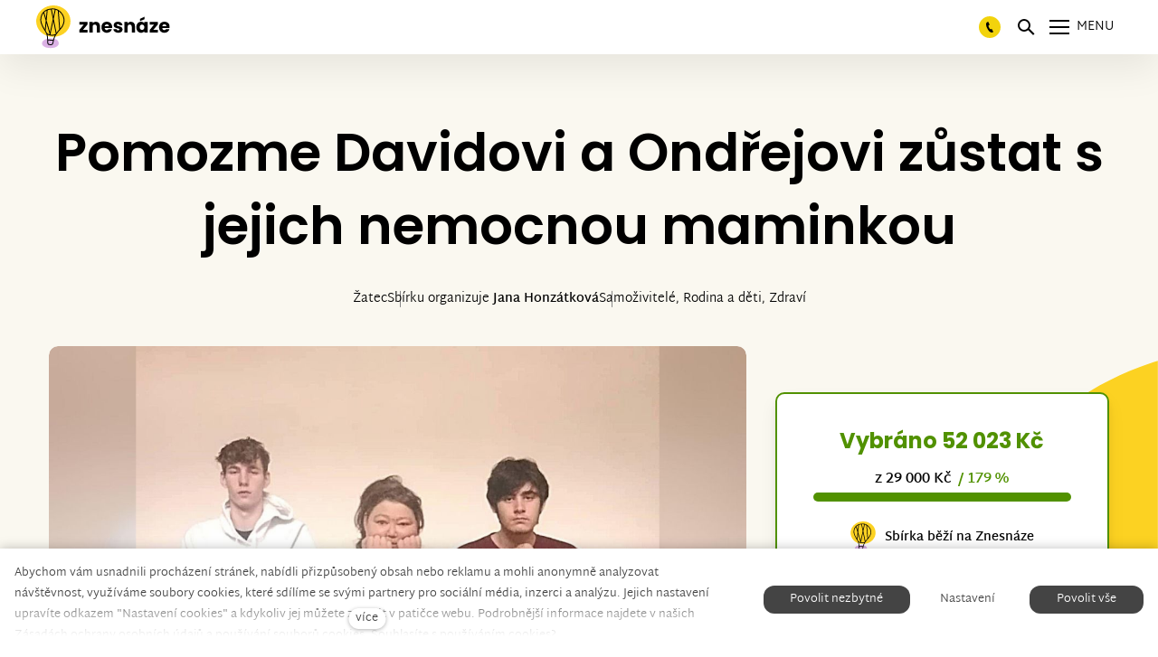

--- FILE ---
content_type: text/html; charset=utf-8
request_url: https://www.znesnaze21.cz/sbirka/pomozme-davidovi-a-ondrejovi-zustat-s-jejich-nemocnou-maminkou
body_size: 19276
content:
<!DOCTYPE html>
<html lang = "cs" class = "html no-js">
<head>
  

<link type="text/css" href="https://fonts.googleapis.com/css?family=Poppins:200,200i,300,300i,400,400i,500,500i,600,600i,700,700i&amp;subset=latin-ext&amp;display=swap" rel="stylesheet" />
<link type="text/css" href="https://www.znesnaze21.cz/assets/cs/css/cached.1768660917.2253728995.core.css" rel="stylesheet" />

<link type="text/css" href="https://www.znesnaze21.cz/assets/cs/css/cached.1768660916.1778686092.app.css" rel="stylesheet" />


  

<meta charset="utf-8" />
<meta name="keywords" content="veřejná sbírka, crowdfunding, znesnáze, Karel Janeček, samoživitelky, Nora Fridrichová, finanční pomoc" />
<meta name="description" content="Otevřeli jsme bezpečné místo pro setkávání těch, kteří potřebují pomoc, s těmi, kteří ji nabízí." />
<meta name="author" content="solidpixels., https://www.solidpixels.com" />
<meta property="og:type" content="website" />
<meta property="og:site_name" content="znesnáze21" />
<meta property="og:url" content="https://www.znesnaze21.cz/sbirka/pomozme-davidovi-a-ondrejovi-zustat-s-jejich-nemocnou-maminkou" />
<meta property="og:title" content="Pomozme Davidovi a Ondřejovi zůstat s jejich nemocnou maminkou" />
<meta name="robots" content="index, follow" />
<meta property="og:image" content="https://www.znesnaze21.cz/files/kopie-navrhu-uvodni-fotka-10.jpg" />
<meta name="fb:app_id" content="518936135263185" />
<meta name="facebook-domain-verification" content="ag0gwq8lgmdyfo9xhyyik8qrq2vwr7" />
<meta name="viewport" content="width=device-width, initial-scale=1.0" />
<meta http-equiv="X-UA-Compatible" content="IE=edge" />
<meta type="image/png" name="msapplication-TileImage" content="https://www.znesnaze21.cz/files/resize/144/144/znesnaze-favicon.png" />
<meta type="image/png" name="msapplication-square70x70logo" content="https://www.znesnaze21.cz/files/resize/70/70/znesnaze-favicon.png" />
<meta type="image/png" name="msapplication-wide310x150logo" content="https://www.znesnaze21.cz/files/resize/310/150/znesnaze-favicon.png" />
<meta type="image/png" name="msapplication-square310x310logo" content="https://www.znesnaze21.cz/files/resize/310/310/znesnaze-favicon.png" />
<title>Pomozme Davidovi a Ondřejovi zůstat s jejich nemocnou maminkou</title>
<script type="text/javascript">
              window.dataLayer = window.dataLayer || [];
              window.dataLayer.push({
    "donation_category": "Samo\u017eivitel\u00e9"
});
            </script>
<script type="text/javascript">var CMS_URL = "https://www.znesnaze21.cz";</script>
<script type="text/javascript">var CMS_ASSETS_URL = "https://www.znesnaze21.cz/assets/cs";</script>
<script type="text/javascript">document.documentElement.className = document.documentElement.className.replace("no-js","js");</script>
<script type="text/javascript">window.dataLayer = window.dataLayer || [];</script>
<script type="text/javascript">var CMS_CONFIG = {"app":{"nav":{"useMobileOnPhone":true,"useMobileOnTablet":true,"useMobileOnDesktop":false,"sm":{"type":"toggle","collapsible":false},"lg":{"type":"priority"}},"breakpoints":{"nav":1601,"nav-max":1600,"grid":320,"screenSmall":480,"layout":641,"layout-max":640,"image":{"360":360,"640":640,"980":980,"1280":1280,"1920":1920,"2600":2600}},"defaults":{"imagePlaceholder":"none","lazyImages":{"init":false,"lazyClass":"is-lazy","loadingClass":"is-loading","loadedClass":"is-loaded","expand":800,"hFac":1},"inViewport":{"elementSelector":".section-body, .section .row-main, .gallery-item","offset":0,"onlyForward":true},"coverVideo":{"elementSelector":"[data-cover-video]","aspectRatio":1.7778,"width":"1120","height":"630","showPlaceholder":false,"audio":false,"autoplay":true,"autoplayOffset":100,"cover":true,"startTime":null},"clickableElements":{"elementSelector":".is-clickable, .block-tagcloud li, .is-clickable-entries .entry-inner, [data-clickable]","clickableClass":"is-clickable"},"scrollTo":{"elementSelector":"a[href*=\\#]:not([href=\\#]):not([href=\\#panel-cookies]):not(.no-scroll)","offsetScrollTop":null,"offsetTop":0,"timing":1000},"forms":{"elementSelector":".section form.block-form:not(.no-ajax):not(.block-form--checkout)","validation":true,"inline":true,"ajax":true,"allowedFormats":{"tel":"^[0-9\\-\\+\\(\\)\\#\\ \\*]{8,15}$"}},"filters":{"elementSelector":".block-form-filter:not(.no-ajax)","ajax":false,"submitOnChange":true},"attachment":{"elementSelector":"input.field-control[type=\"file\"]","resetButtonClass":"icon icon-times","filenameLabelClass":"field-filename"},"swiper":{"elementSelector":"[data-slider], [data-slider-with-thumbs]","containerModifierClass":"gallery-slider-","slideClass":"gallery-slider-item","slideActiveClass":"is-active","wrapperClass":"gallery-slider-wrapper","loop":false,"navigationPrevClass":"slider-btn-prev","navigationNextClass":"slider-btn-next","paginationClass":"slider-pager","buttonPrevClass":"cssicon cssicon--chevron cssicon--chevron-left","buttonNextClass":"cssicon cssicon--chevron cssicon--chevron-right","breakpointsInverse":true,"breakpoints":{"321":{"slidesPerView":1},"641":{"slidesPerView":2},"993":{"slidesPerView":2}}},"map":{"libraries":[],"filters":[],"scrollwheel":false,"mapTypeControl":false,"asyncInViewport":true},"fancybox":{"elementSelector":".fancybox:not(.noLightbox), .js-lightbox","fitToView":true,"autosize":true,"openEffect":"none","padding":0,"closeEffect":"none"},"lightbox":{"elementSelector":".fancybox:not(.noLightbox)","openEffect":"none","closeEffect":"none","touchNavigation":true,"loop":true,"autoplayVideos":true},"parallax":{"elementSelector":"[data-parallax]","speedDivider":4,"continuous":true,"scrollOffset":100,"useOnMobile":true,"useOnTablet":true},"navToggle":{"activeClass":"is-menu-open","toggleClass":"open","backdropSelector":".main","closeOnClick":true,"keepScrollPosition":true},"flatpickr":{"native":false}},"async_js":{"async-polyfills.js":["https:\/\/cdn.solidpixels.com\/2.43\/template_core\/js\/processed\/async-polyfills.js"],"polyfill-multicolumn.js":["https:\/\/cdn.solidpixels.com\/2.43\/template_core\/js\/processed\/vendor\/polyfill-multicolumn.js"],"async-fancybox.js":["https:\/\/cdn.solidpixels.com\/2.43\/template_core\/js\/processed\/async-fancybox.js"],"async-lightbox.js":["https:\/\/cdn.solidpixels.com\/2.43\/template_core\/js\/processed\/async-lightbox.js"],"async-slider.js":["https:\/\/cdn.solidpixels.com\/2.43\/template_core\/js\/processed\/async-slider.js"],"async-animated-number.js":["https:\/\/cdn.solidpixels.com\/2.43\/template_core\/js\/processed\/async-animated-number.js"],"async-tooltip.js":["https:\/\/cdn.solidpixels.com\/2.43\/template_core\/js\/processed\/async-tooltip.js"]}},"brand":{"name":"solidpixels.","version":"2.43.298","company":"solidpixels.","company_url":"https:\/\/www.solidpixels.com","favicon":{"rel":"shortcut icon","href":"data:image\/png;base64,iVBORw0KGgoAAAANSUhEUgAAACAAAAAgCAMAAABEpIrGAAAAb1BMVEUAAAAEaP8FZ\/8EaP8fc\/8EZ\/8NbP9Wlf8FZ\/8FaP8FZ\/8Eaf8Eaf8Fa\/8Jbf8Kbv8EaP8EZ\/8FaP8EaP8EZ\/8FaP8FaP8Gav8Hav8Ga\/8GaP8EaP8FZ\/8EZ\/8EaP8FaP8FaP8FZ\/8GaP8Eav8EZ\/8\/GNrXAAAAJHRSTlMA+859CLsSA8mhj3hzMx0Y9e\/dwrBsX1JHQC3s0rKsmpiNVjrNqs1SAAAApUlEQVQ4y+2QRw4CMQxFPSlTUple6JD7nxFbwGIk5wTwNpbyn\/ITw58dq2x0Y5+5OOj05hLZvOoxK1oy+ooTFkwaBfGM88EJFgOPMwohLCeMKAwB8mwFvaGWW9ZwaBCdq4DH649Sl5ChnIYDGTfIoyQKLbenuzEjEAINxRg1ni9UgyUdTqraCRP9UktJFxhOgGv6IhQrwHxKxNEpYAXq9\/Ma4Gd5AY50EWePmgBIAAAAAElFTkSuQmCC"}},"environment":"solidpixels.","language":{"name":"cs","name_full":"\u010cesk\u00fd","prefix":"cs","assets":"cs","i18n":"cs","locale":["cs_CZ.utf-8","cs_CZ.utf8"],"cms_status":1,"id":"1","i18n_messages":{":count files":{"one":":count soubor","few":":count soubory","other":":count soubor\u016f"},"date":{"date":{"long":"%N, %d. %C %Y","short":"%d.%m.%Y"},"days":{"abbr":["Ne","Po","\u00dat","St","\u010ct","P\u00e1","So"],"acc":["V ned\u011bli","V pond\u011bl\u00ed","V \u00fater\u00fd","Ve st\u0159edu","Ve \u010dtvrtek","V p\u00e1tek","V sobotu"],"other":["Ned\u011ble","Pond\u011bl\u00ed","\u00dater\u00fd","St\u0159eda","\u010ctvrtek","P\u00e1tek","Sobota"]},"months":{"abbr":["Led","\u00dano","B\u0159e","Dub","Kv\u011b","\u010crv","\u010crc","Srp","Z\u00e1\u0159","\u0158\u00edj","Lis","Pro"],"gen":["ledna","\u00fanora","b\u0159ezna","dubna","kv\u011btna","\u010dervna","\u010dervence","srpna","z\u00e1\u0159\u00ed","\u0159\u00edjna","listopadu","prosince"],"other":["Leden","\u00danor","B\u0159ezen","Duben","Kv\u011bten","\u010cerven","\u010cervenec","Srpen","Z\u00e1\u0159\u00ed","\u0158\u00edjen","Listopad","Prosinec"]},"order":["date","month","year"],"time":{"long":"%H:%M:%S","short":"%H:%M"},"am":"dop.","pm":"odp.","less_than_minute_ago":"p\u0159ed chv\u00edl\u00ed","minute_ago":{"one":"p\u0159ibli\u017en\u011b p\u0159ed minutou","other":"p\u0159ed {delta} minutami"},"hour_ago":{"one":"p\u0159ibli\u017en\u011b p\u0159ed hodinou","other":"p\u0159ed {delta} hodinami"},"day_ago":{"one":"v\u010dera","other":"p\u0159ed {delta} dny"},"week_ago":{"one":"p\u0159ed t\u00fddnem","other":"p\u0159ed {delta} t\u00fddny"},"month_ago":{"one":"p\u0159ed m\u011bs\u00edcem","other":"p\u0159ed {delta} m\u011bs\u00edci"},"year_ago":{"one":"p\u0159ed rokem","other":"p\u0159ed {delta} lety"},"less_than_minute_until":"za chv\u00edli","minute_until":{"one":"p\u0159ibli\u017en\u011b za minutu","few":"za {delta} minuty","other":"za {delta} minut"},"hour_until":{"one":"p\u0159ibli\u017en\u011b za hodinu","few":"za {delta} hodiny","other":"za {delta} hodin"},"day_until":{"one":"z\u00edtra","few":"za {delta} dny","other":"za {delta} dn\u016f"},"week_until":{"one":"za t\u00fdden","few":"za {delta} t\u00fddny","other":"za {delta} t\u00fddn\u016f"},"month_until":{"one":"za m\u011bs\u00edc","few":"za {delta} m\u011bs\u00edce","other":"za {delta} m\u011bs\u00edc\u016f"},"year_until":{"one":"za rok","few":"za {delta} roky","other":"za {delta} let"},"never":"nikdy"},"valid":{"alpha":"Pole :field m\u016f\u017ee obsahovat pouze p\u00edsmena","alpha_dash":"Pole :field m\u016f\u017ee obsahovat pouze p\u00edsmena, \u010d\u00edslice, poml\u010dku a potr\u017e\u00edtko","alpha_numeric":"Pole :field m\u016f\u017ee obsahovat pouze p\u00edsmena a \u010d\u00edslice","color":"Do pole :field mus\u00edte zadat k\u00f3d barvy","credit_card":"Do pole :field mus\u00edte zadat platn\u00e9 \u010d\u00edslo platebn\u00ed karty","date":"Do pole :field mus\u00edte zadat datum","decimal":{"one":"Do pole :field mus\u00edte zadat \u010d\u00edslo s jedn\u00edm desetinn\u00fdm m\u00edstem","other":"Do pole :field mus\u00edte zadat \u010d\u00edslo s :param2 desetinn\u00fdmi m\u00edsty"},"digit":"Do pole :field mus\u00edte zadat cel\u00e9 \u010d\u00edslo","email":"Do pole :field mus\u00edte zadat e-mailovou adresu","email_domain":"Do pole :field mus\u00edte zadat platnou e-mailovou dom\u00e9nu","equals":"Pole :field se mus\u00ed rovnat :param2","exact_length":{"one":"Pole :field mus\u00ed b\u00fdt dlouh\u00e9 p\u0159esn\u011b 1 znak","few":"Pole :field mus\u00ed b\u00fdt p\u0159esn\u011b :param2 znaky dlouh\u00e9","other":"Pole :field mus\u00ed b\u00fdt p\u0159esn\u011b :param2 znak\u016f dlouh\u00e9"},"in_array":"Do pole :field mus\u00edte vlo\u017eit pouze jednu z dovolen\u00fdch mo\u017enost\u00ed","ip":"Do pole :field mus\u00edte zadat platnou ip adresu","match":"Pole :field se mus\u00ed shodovat s polem :param2","max_length":{"few":"Pole :field mus\u00ed b\u00fdt nanejv\u00fd\u0161 :param2 znaky dlouh\u00e9","other":"Pole :field mus\u00ed b\u00fdt nanejv\u00fd\u0161 :param2 znak\u016f dlouh\u00e9"},"min_length":{"one":"Pole :field mus\u00ed b\u00fdt alespo\u0148 jeden znak dlouh\u00e9","few":"Pole :field mus\u00ed b\u00fdt alespo\u0148 :param2 znaky dlouh\u00e9","other":"Pole :field mus\u00ed b\u00fdt alespo\u0148 :param2 znak\u016f dlouh\u00e9"},"not_empty":"Pole :field nesm\u00ed b\u00fdt pr\u00e1zdn\u00e9","numeric":":field mus\u00ed m\u00edt \u010d\u00edselnou hodnotu","phone":"Pole :field mus\u00ed b\u00fdt platn\u00e9 telefonn\u00ed \u010d\u00edslo","range":"Hodnota pole :field mus\u00ed le\u017eet v intervalu od :param2 do :param3","regex":"Pole :field mus\u00ed spl\u0148ovat po\u017eadovan\u00fd form\u00e1t","url":"Do pole :field mus\u00edte zadat platnou adresu URL"},":field must contain only letters":"Pole \":field\" m\u016f\u017ee obsahovat pouze p\u00edsmena",":field must contain only numbers, letters and dashes":"Pole \":field\" m\u016f\u017ee obsahovat pouze p\u00edsmena, \u010d\u00edslice, poml\u010dku a potr\u017e\u00edtko",":field must contain only letters and numbers":"Pole \":field\" m\u016f\u017ee obsahovat pouze p\u00edsmena a \u010d\u00edslice",":field must be a color":"Do pole \":field\" mus\u00edte zadat k\u00f3d barvy",":field must be a credit card number":"Do pole \":field\" mus\u00edte zadat platn\u00e9 \u010d\u00edslo platebn\u00ed karty",":field must be a date":"Do pole \":field\" mus\u00edte zadat datum",":field must be a decimal with :param2 places":{"one":"Do pole \":field\" mus\u00edte zadat \u010d\u00edslo s <strong>jedn\u00edm<\/strong> desetinn\u00fdm m\u00edstem","other":"Do pole \":field\" mus\u00edte zadat \u010d\u00edslo s <strong>:param2<\/strong> desetinn\u00fdmi m\u00edsty"},":field must be a digit":"Do pole \":field\" mus\u00edte zadat cel\u00e9 \u010d\u00edslo",":field must be an email address":"Do pole \":field\" mus\u00edte zadat e-mailovou adresu",":field must be valid emails addresses":"Do pole \":field\" mus\u00edte zadat platn\u00e9 e-mailov\u00e9 adresy",":field must contain a valid email domain":"Do pole \":field\" mus\u00edte zadat platnou e-mailovou dom\u00e9nu",":field must equal :param2":"Pole \":field\" se mus\u00ed rovnat <strong>:param2<\/strong>",":field must be exactly :param2 characters long":{"one":"Pole \":field\" mus\u00ed b\u00fdt dlouh\u00e9 p\u0159esn\u011b <strong>1<\/strong> znak","few":"Pole \":field\" mus\u00ed b\u00fdt p\u0159esn\u011b <strong>:param2<\/strong> znaky dlouh\u00e9","other":"Pole \":field\" mus\u00ed b\u00fdt p\u0159esn\u011b <strong>:param2<\/strong> znak\u016f dlouh\u00e9"},":field must be one of the available options":"Do pole \":field\" mus\u00edte vlo\u017eit pouze jednu z dovolen\u00fdch mo\u017enost\u00ed",":field must be an ip address":"Do pole \":field\" mus\u00edte zadat platnou ip adresu",":field must be the same as :param3":"Pole \":field\" se mus\u00ed shodovat s polem <strong>\":param3\"<\/strong>",":field must not exceed :param2 characters long":{"few":"Pole \":field\" mus\u00ed b\u00fdt nanejv\u00fd\u0161 <strong>:param2<\/strong> znak\u016f dlouh\u00e9","other":"Pole \":field\" mus\u00ed b\u00fdt nanejv\u00fd\u0161 <strong>:param2<\/strong> znak\u016f dlouh\u00e9"},":field must be at least :param2 characters long":{"one":"Pole \":field\" mus\u00ed b\u00fdt alespo\u0148 <strong>:param2<\/strong> znak\u016f dlouh\u00e9","few":"Pole \":field\" mus\u00ed b\u00fdt alespo\u0148 <strong>:param2<\/strong> znak\u016f dlouh\u00e9","other":"Pole \":field\" mus\u00ed b\u00fdt alespo\u0148 <strong>:param2<\/strong> znak\u016f dlouh\u00e9"},":field must not be empty":"Pole \":field\" nesm\u00ed b\u00fdt pr\u00e1zdn\u00e9",":field must be numeric":"\":field\" mus\u00ed m\u00edt \u010d\u00edselnou hodnotu",":field must be a phone number":"Pole \":field\" mus\u00ed b\u00fdt platn\u00e9 telefonn\u00ed \u010d\u00edslo",":field must be within the range of :param2 to :param3":"Hodnota pole \":field\" mus\u00ed le\u017eet v intervalu <strong>od :param2 do :param3<\/strong>",":field does not match the required format":"Pole \":field\" mus\u00ed spl\u0148ovat po\u017eadovan\u00fd form\u00e1t",":field must be a url":"Do pole \":field\" mus\u00edte zadat platnou adresu URL",":field is not valid domain \/ hostname":"Do pole \":field\" mus\u00edte zadat platnou dom\u00e9nu","availability - in_stock":"Skladem","availability - out_of_stock":"Na objedn\u00e1n\u00ed","availability - sold_out":"Prodej ukon\u010den","availability - does_not_exist":"Nen\u00ed dostupn\u00e1","status - new":"Nov\u00e1","status - in_progress":"Vy\u0159izuje se","status - finished":"Dokon\u010den\u00e1","status - storno":"Storno","Doprava - n\u00e1zev":"Doprava","Platba - n\u00e1zev":"Platba","payment_status - paid":"Zaplaceno","payment_status - unpaid":"Nezaplaceno","position - before":"P\u0159ed hodnotou","position - after":"Za hodnotou","interval - month":"m\u011bs\u00edc","interval - year":"rok","V roce :year jste podpo\u0159il(a) :count sb\u00edrek \u010d\u00e1stkou :sum":{"zero":"V roce <strong>:year<\/strong> jste nepodpo\u0159il(a) \u017e\u00e1dnou sb\u00edrku","one":"V roce <strong>:year<\/strong> jste podpo\u0159il(a) :count sb\u00edrku \u010d\u00e1stkou :sum","few":"V roce <strong>:year<\/strong> jste podpo\u0159il(a) :count sb\u00edrky \u010d\u00e1stkou :sum","other":"V roce <strong>:year<\/strong> jste podpo\u0159il(a) :count sb\u00edrek \u010d\u00e1stkou :sum"},"entitytype - person":"Fyzick\u00e1 osoba","entitytype - company":"Pr\u00e1vnick\u00e1 osoba","state - created":"Vytvo\u0159en\u00e1","state - paid":"Zaplacena","state - founded":"Zalo\u017een\u00e1","state - in_preparation":"V p\u0159\u00edprav\u011b","state - for_verification":"K verifikaci","state - returned":"Vr\u00e1cen\u00e1","state - rejected":"Zam\u00edtnut\u00e1","state - published":"Publikovan\u00e1","state - for_contract":"\u010cek\u00e1 smlouvu","state - archived":"V arch\u00edvu","state - org.for_contract":"\u010cek\u00e1 na smlouvu","state - org.archived":"Ukon\u010den\u00e1","Dnes je posledn\u00ed den":"Dnes je posledn\u00ed den","Zb\u00fdv\u00e1 :count dn\u016f":{"one":"Zb\u00fdv\u00e1 1 den","few":"Zb\u00fdvaj\u00ed :count dny","other":"Zb\u00fdv\u00e1 :count dn\u016f"},"Sb\u00edrku ji\u017e podpo\u0159ili :list \u010d\u00e1stkou :total.":{"one":"Sb\u00edrku ji\u017e podpo\u0159il :list \u010d\u00e1stkou :total.","other":"Sb\u00edrku ji\u017e podpo\u0159ili :list \u010d\u00e1stkou :total."},"Na V\u00e1mi zadan\u00fd e-mail jsme poslali instrukce pro dokon\u010den\u00ed registrace.":"Na v\u00e1mi zadan\u00fd e-mail jsme poslali instrukce pro dokon\u010den\u00ed registrace. Doru\u010den\u00ed emailu m\u016f\u017ee trvat n\u011bkolik minut. Zkontrolujte pros\u00edm p\u0159\u00edpadn\u011b nevy\u017e\u00e1danou po\u0161tu.","Dal\u0161\u00ed n\u00e1zev sb\u00edrky (nepovinn\u00e9)":"Anglick\u00fd n\u00e1zev sb\u00edrky (nepovinn\u00e9)","P\u0159idat dal\u0161\u00ed n\u00e1zev sb\u00edrky":"P\u0159idat anglick\u00fd n\u00e1zev sb\u00edrky","P\u0159\u00edb\u011bh v dal\u0161\u00edm jazyce (nepovinn\u00e9)":"P\u0159\u00edb\u011bh v angli\u010dtin\u011b (nepovinn\u00e9)","P\u0159idat p\u0159\u00edb\u011bh v dal\u0161\u00edm jazyce":"P\u0159idat p\u0159\u00edb\u011bh v angli\u010dtin\u011b","donors_count":{"one":"d\u00e1rce","few":"d\u00e1rci","other":"d\u00e1rc\u016f"},"Tags":"\u0160t\u00edtky","All fundings":"V\u0161echny sb\u00edrky"},"validation":{"required":"Pole \"{label}\" nesm\u00ed b\u00fdt pr\u00e1zdn\u00e9","email":"Do pole \"{label}\" mus\u00edte zadat e-mailovou adresu","tel":"Pole \"{label}\" mus\u00ed b\u00fdt platn\u00e9 telefonn\u00ed \u010d\u00edslo","maxLength":"Pole \"{label}\" mus\u00ed b\u00fdt nanejv\u00fd\u0161 <strong>{maxLength}<\/strong> znak\u016f dlouh\u00e9","minLength":"Pole \"{label}\" mus\u00ed b\u00fdt alespo\u0148 <strong>{minLength}<\/strong> znak\u016f dlouh\u00e9","maxFileSize":"Soubor je p\u0159\u00edli\u0161 velk\u00fd, maxim\u00e1ln\u00ed velikost souboru je {maxFileSize}."},"i18n_code":"cs","site_url":"https:\/\/www.znesnaze21.cz"},"site_url":"https:\/\/www.znesnaze21.cz","cms_url":"https:\/\/www.znesnaze21.cz\/cms","cdn_url":"https:\/\/cdn.solidpixels.com\/2.43","assets_url":"https:\/\/www.znesnaze21.cz\/assets\/cs","api_google_key":"AIzaSyB5yY2e96oq0wtXRO5k4pQ63nMRphSp1p4","api_sentry_key":"https:\/\/2330b8b920037a6bdc40ba9682d1ca48@o4510499984769024.ingest.de.sentry.io\/4510500090282064","date_format":{"visible":"d. m. Y","internal":"Y-m-d"},"version":"2.43","cookies":{"bar_hidden":false,"ac_allowed":false,"mc_allowed":false}};</script>
<link type="image/png" href="https://www.znesnaze21.cz/files/znesnaze-favicon.png" rel="shortcut icon" />
<link type="image/png" href="https://www.znesnaze21.cz/files/resize/57/57/znesnaze-favicon.png" rel="apple-touch-icon-precomposed" sizes="57x57" />
<link type="image/png" href="https://www.znesnaze21.cz/files/resize/114/114/znesnaze-favicon.png" rel="apple-touch-icon-precomposed" sizes="114x114" />
<link type="image/png" href="https://www.znesnaze21.cz/files/resize/72/72/znesnaze-favicon.png" rel="apple-touch-icon-precomposed" sizes="72x72" />
<link type="image/png" href="https://www.znesnaze21.cz/files/resize/144/144/znesnaze-favicon.png" rel="apple-touch-icon-precomposed" sizes="144x144" />
<link type="image/png" href="https://www.znesnaze21.cz/files/resize/60/60/znesnaze-favicon.png" rel="apple-touch-icon-precomposed" sizes="60x60" />
<link type="image/png" href="https://www.znesnaze21.cz/files/resize/120/120/znesnaze-favicon.png" rel="apple-touch-icon-precomposed" sizes="120x120" />
<link type="image/png" href="https://www.znesnaze21.cz/files/resize/76/76/znesnaze-favicon.png" rel="apple-touch-icon-precomposed" sizes="76x76" />
<link type="image/png" href="https://www.znesnaze21.cz/files/resize/152/152/znesnaze-favicon.png" rel="apple-touch-icon-precomposed" sizes="152x152" />
<link type="image/png" href="https://www.znesnaze21.cz/files/resize/196/196/znesnaze-favicon.png" rel="icon" sizes="196x196" />
<link type="image/png" href="https://www.znesnaze21.cz/files/resize/96/96/znesnaze-favicon.png" rel="icon" sizes="96x96" />
<link type="image/png" href="https://www.znesnaze21.cz/files/resize/32/32/znesnaze-favicon.png" rel="icon" sizes="32x32" />
<link type="image/png" href="https://www.znesnaze21.cz/files/resize/16/16/znesnaze-favicon.png" rel="icon" sizes="16x16" />
<link type="image/png" href="https://www.znesnaze21.cz/files/resize/128/128/znesnaze-favicon.png" rel="icon" sizes="128x128" />

  <link href="https://www.znesnaze21.cz/sbirka/pomozme-davidovi-a-ondrejovi-zustat-s-jejich-nemocnou-maminkou" rel="alternate" hreflang="cs"><link href="https://www.znesnaze21.cz/en/campaign/pomozme-davidovi-a-ondrejovi-zustat-s-jejich-nemocnou-maminkou" rel="alternate" hreflang="en"><link href="https://www.znesnaze21.cz/sk/zbierka/pomozme-davidovi-a-ondrejovi-zustat-s-jejich-nemocnou-maminkou" rel="alternate" hreflang="sk">
</head>
<body class = "fe-is-not-logged production not-mobile not-tablet false use-menu-text-underline use-menu-secondary-uppercase &#039;use-hide-toggle-label&#039; use-headings-link-color use-headings-link-plain use-blockquote-decor search-panel-hide-close-label search-panel-hide-open-label  use-menu-bar use-header-fixed use-header-fixed-mobile cms-funding-read cms-funding-cs_funding13833 has-ended">


  <div id = "page" class = "page">
      <div id = "header" class = "header" role="banner">
        <div class = "row-main">
          <div class = "menu menu--with-language menu--bar menu--sm-nav-primary-left menu--bar-logo-left menu--bar-primary-right submenu--dropdown menu--sm-logo-left menu--sm-toggle-right menu--sm-misc-bottom menu--sm-overlay menu--lg-default">
    <div class = "menu__region menu__toggle">
      <button id = "nav-toggle" type = "button" data-sm-type = "overlay" data-lg-type = "default" data-toggle = "nav" data-target = "#menu-main" class = "nav-toggle nav-toggle--cross" aria-expanded = "false">
        <span class = "nav-toggle-icon cssicon cssicon--size-parent cssicon--hamburger"><span></span></span>
        <span class = "nav-toggle-label">Menu</span>
      </button>
    </div>

    <div class = "menu__region menu__header">
        <div class = "logo logo-image">

            <a class = "logo-element" href = "https://www.znesnaze21.cz" title = "znesnáze21"><span><img src="https://www.znesnaze21.cz/files/znesnaze-logo-hor-vector.svg" alt="znesnáze21"></img></span></a>
        </div>


    </div>

  <!-- Duplicitni zobrazeni elementu, ktere by se normalne na mobilu schovaly do menu -->
  <div class = "menu__region menu__special">
      <nav id="menu-secondary" class="nav nav--secondary"><ul id="menu-21" class="nav__list nav__list--level-0"><li class="nav__item nav-link-special is-phone"><a href="tel:+420730510377" class="nav__link "><span class="nav__label">730 510 377</span></a></li> <li class="nav__item hide-for-logged nav__item--btn"><a href="https://www.znesnaze21.cz/jak-zalozit-sbirku" class="nav__link  nav__link--btn"><span class="nav__label">Založit sbírku</span></a></li> <li class="nav__item break"><a href="https://www.znesnaze21.cz/do-not-delete" class="nav__link "><span class="nav__label">---</span></a></li> <li class="nav__item hide-for-not-logged nav__item--btn"><a href="https://www.znesnaze21.cz/users_dashboard/create" class="nav__link  nav__link--btn"><span class="nav__label">Založit sbírku</span></a></li></ul></nav>
      <div class="search-panel-toggle">
  <a class="nav__link search-panel__open search-panel__toggler" tabindex="0">
    <span class="search-panel__open-icon">
      <span class="cssicon cssicon--size-parent cssicon--magnify"></span>
    </span>
    <span class="search-panel__open-label">Vyhledat</span>
  </a>
</div>

      <nav class="nav switcher switcher--dropdown language-switcher-dropdown language-switcher--dropdown" aria-label="Přepnout jazyk"><a href="#language-switcher" class="nav__link switcher__trigger no-scroll" data-toggle="dropdown" aria-haspopup="true" aria-expanded="false" aria-label="Aktivní jazyk"><abbr title="Český">cs</abbr> <span class="cssicon cssicon--middle cssicon--size-auto cssicon--chevron-down"></span></a> <div class="dropdown__submenu language-switcher__submenu"><ul class="nav__list"><li class="nav__item is-active"><a href="https://www.znesnaze21.cz/sbirka/pomozme-davidovi-a-ondrejovi-zustat-s-jejich-nemocnou-maminkou" class="nav__link switcher__item"><abbr title="Český">cs</abbr></a></li> <li class="nav__item"><a href="https://www.znesnaze21.cz/en/campaign/pomozme-davidovi-a-ondrejovi-zustat-s-jejich-nemocnou-maminkou" class="nav__link switcher__item"><abbr title="English">en</abbr></a></li> <li class="nav__item"><a href="https://www.znesnaze21.cz/sk/zbierka/pomozme-davidovi-a-ondrejovi-zustat-s-jejich-nemocnou-maminkou" class="nav__link switcher__item"><abbr title="Slovenský">sk</abbr></a></li></ul></div></nav>
  </div> <!-- /menu__special -->

  <div class = "menu__wrapper">
    <div class = "menu__region menu__inner">
        <div class = "menu__region menu__primary" data-nav = "priority" data-submenu = "doubleTap">
            <nav id = "menu-main" class = "nav nav--primary" aria-label = "Hlavní">
              <ul id="menu-1" class="nav__list nav__list--level-0"><li class="nav__item"><a href="https://www.znesnaze21.cz/sbirky" class="nav__link "><span class="nav__label">Sbírky</span></a></li> <li class="nav__item"><a href="https://www.znesnaze21.cz/jak-to-funguje" class="nav__link "><span class="nav__label">Jak to funguje?</span></a></li> <li class="nav__item"><a href="https://eshopy.znesnaze.cz/cs" rel="noopener" class="nav__link " target="_blank"><span class="nav__label">Pro e-shopy</span></a></li> <li class="nav__item has-children"><span class="nav__link "><span class="nav__label">Témata</span></span><div class="submenu submenu--level-0"><ul id="menu-300" class="nav__list nav__list--level-1"><li class="nav__item"><a href="https://www.znesnaze21.cz/pecujici" class="nav__link "><span class="nav__label">Pečující</span></a></li> <li class="nav__item"><a href="https://www.znesnaze21.cz/deti" class="nav__link "><span class="nav__label">Děti</span></a></li> <li class="nav__item"><a href="https://www.znesnaze21.cz/zvirata" class="nav__link "><span class="nav__label">Zvířata</span></a></li> <li class="nav__item"><a href="https://www.znesnaze21.cz/samozivitele" class="nav__link "><span class="nav__label">Samoživitelé</span></a></li> <li class="nav__item"><a href="https://www.znesnaze21.cz/detske-domovy" class="nav__link "><span class="nav__label">Dětské domovy</span></a></li> <li class="nav__item"><a href="https://www.znesnaze21.cz/neziskove-projekty" class="nav__link "><span class="nav__label">Neziskové projekty</span></a></li> <li class="nav__item"><a href="https://www.znesnaze21.cz/tragedie" class="nav__link "><span class="nav__label">Tragédie</span></a></li> <li class="nav__item"><a href="https://www.znesnaze21.cz/zdravi" class="nav__link "><span class="nav__label">Zdraví</span></a></li> <li class="nav__item"><a href="https://www.znesnaze21.cz/sport" class="nav__link "><span class="nav__label">Sport</span></a></li> <li class="nav__item"><a href="https://www.znesnaze21.cz/poradna" class="nav__link "><span class="nav__label">Sbírková poradna</span></a></li></ul></div></li> <li class="nav__item has-children"><span class="nav__link "><span class="nav__label">Spolupráce</span></span><div class="submenu submenu--level-0"><ul id="menu-366" class="nav__list nav__list--level-1"><li class="nav__item"><a href="https://www.znesnaze21.cz/pro-firmy" class="nav__link "><span class="nav__label">Pro firmy</span></a></li> <li class="nav__item"><a href="https://www.znesnaze21.cz/pro-skoly" class="nav__link "><span class="nav__label">Pro školy</span></a></li> <li class="nav__item"><a href="https://www.znesnaze21.cz/pokac" class="nav__link "><span class="nav__label">Pokáč</span></a></li> <li class="nav__item"><a href="https://www.znesnaze21.cz/agata-a-ornella" class="nav__link "><span class="nav__label">Agáta a Ornella</span></a></li> <li class="nav__item"><a href="https://www.znesnaze21.cz/nadacni-fond-skoda-auto" class="nav__link "><span class="nav__label">Nadační fond Škoda Auto</span></a></li> <li class="nav__item"><a href="https://www.znesnaze21.cz/bizboxing" class="nav__link "><span class="nav__label">BizBoxing</span></a></li> <li class="nav__item"><a href="https://www.znesnaze21.cz/propolis33" class="nav__link "><span class="nav__label">Propolis33</span></a></li> <li class="nav__item"><a href="https://www.znesnaze21.cz/proverene-neziskovky" class="nav__link "><span class="nav__label">Prověřené neziskovky</span></a></li></ul></div></li> <li class="nav__item is-hidden-on-tablet"><a href="https://www.znesnaze21.cz/o-nas" class="nav__link "><span class="nav__label">O nás</span></a></li> <li class="nav__item secondary-link has-children"><a href="https://www.znesnaze21.cz/sbirky" class="nav__link "><span class="nav__label">Pro dárce</span></a><div class="submenu submenu--level-0"><ul id="menu-369" class="nav__list nav__list--level-1 secondary-link"><li class="nav__item"><a href="https://www.znesnaze21.cz/sbirky" class="nav__link "><span class="nav__label">Sbírky</span></a></li> <li class="nav__item"><a href="https://www.znesnaze21.cz/ukoncene-sbirky" class="nav__link "><span class="nav__label">Ukončené sbírky</span></a></li> <li class="nav__item"><a href="https://www.znesnaze21.cz/pro-firmy" class="nav__link "><span class="nav__label">Pro firmy</span></a></li> <li class="nav__item"><a href="https://www.znesnaze21.cz/darovaci-podminky" class="nav__link "><span class="nav__label">Darovací podmínky</span></a></li></ul></div></li> <li class="nav__item secondary-link has-children"><a href="https://www.znesnaze21.cz/jak-to-funguje" class="nav__link "><span class="nav__label">Zakládám sbírku</span></a><div class="submenu submenu--level-0"><ul id="menu-237" class="nav__list nav__list--level-1 secondary-link"><li class="nav__item"><a href="https://www.znesnaze21.cz/jak-to-funguje#tipy" class="nav__link "><span class="nav__label">Tipy pro úspěšnou sbírku</span></a></li> <li class="nav__item"><a href="https://www.znesnaze21.cz/caste-dotazy" class="nav__link "><span class="nav__label">Časté dotazy</span></a></li> <li class="nav__item"><a href="https://www.znesnaze21.cz/recenze" class="nav__link "><span class="nav__label">Recenze Znesnáze</span></a></li> <li class="nav__item"><a href="https://www.znesnaze21.cz/blog" class="nav__link "><span class="nav__label">Blog</span></a></li></ul></div></li> <li class="nav__item secondary-link has-children"><a href="https://www.znesnaze21.cz/znesnaze" class="nav__link "><span class="nav__label">Znesnáze</span></a><div class="submenu submenu--level-0"><ul id="menu-683" class="nav__list nav__list--level-1 secondary-link"><li class="nav__item"><a href="https://www.znesnaze21.cz/o-nas" class="nav__link "><span class="nav__label">O nás</span></a></li> <li class="nav__item"><a href="https://www.znesnaze21.cz/kontakt-znesnaze" class="nav__link "><span class="nav__label">Kontakt</span></a></li> <li class="nav__item"><a href="https://www.znesnaze21.cz/files/vyrocni-zprava-2024-nadacni-fond-pomoci-compressed.pdf" class="nav__link "><span class="nav__label">Výroční zpráva</span></a></li> <li class="nav__item"><a href="https://www.znesnaze21.cz/spolupracujeme" class="nav__link "><span class="nav__label">Spolupracujeme</span></a></li></ul></div></li></ul>
            </nav>

        </div><!-- /menu__primary -->

        <div class = "menu__region menu__secondary">
            <nav id="menu-secondary" class="nav nav--secondary"><ul id="menu-21" class="nav__list nav__list--level-0"><li class="nav__item nav-link-special is-phone"><a href="tel:+420730510377" class="nav__link "><span class="nav__label">730 510 377</span></a></li> <li class="nav__item hide-for-logged nav__item--btn"><a href="https://www.znesnaze21.cz/jak-zalozit-sbirku" class="nav__link  nav__link--btn"><span class="nav__label">Založit sbírku</span></a></li> <li class="nav__item break"><a href="https://www.znesnaze21.cz/do-not-delete" class="nav__link "><span class="nav__label">---</span></a></li> <li class="nav__item hide-for-not-logged nav__item--btn"><a href="https://www.znesnaze21.cz/users_dashboard/create" class="nav__link  nav__link--btn"><span class="nav__label">Založit sbírku</span></a></li></ul></nav>
            <div class="search-panel-toggle">
  <a class="nav__link search-panel__open search-panel__toggler" tabindex="0">
    <span class="search-panel__open-icon">
      <span class="cssicon cssicon--size-parent cssicon--magnify"></span>
    </span>
    <span class="search-panel__open-label">Vyhledat</span>
  </a>
</div>

            <nav class="nav nav--users-area" aria-label="Navigace pro uživatelský profil"><ul class="nav__list nav__list--level-0"><li class="nav__item"><a href="https://www.znesnaze21.cz/users_area/login" class="nav__link "><span class="nav__label">Přihlásit</span></a></li> <li class="nav__item"><a href="https://www.znesnaze21.cz/users_area/register" class="nav__link "><span class="nav__label">Registrovat</span></a></li></ul></nav>
            <nav class="nav switcher switcher--dropdown language-switcher-dropdown language-switcher--dropdown" aria-label="Přepnout jazyk"><a href="#language-switcher" class="nav__link switcher__trigger no-scroll" data-toggle="dropdown" aria-haspopup="true" aria-expanded="false" aria-label="Aktivní jazyk"><abbr title="Český">cs</abbr> <span class="cssicon cssicon--middle cssicon--size-auto cssicon--chevron-down"></span></a> <div class="dropdown__submenu language-switcher__submenu"><ul class="nav__list"><li class="nav__item is-active"><a href="https://www.znesnaze21.cz/sbirka/pomozme-davidovi-a-ondrejovi-zustat-s-jejich-nemocnou-maminkou" class="nav__link switcher__item"><abbr title="Český">cs</abbr></a></li> <li class="nav__item"><a href="https://www.znesnaze21.cz/en/campaign/pomozme-davidovi-a-ondrejovi-zustat-s-jejich-nemocnou-maminkou" class="nav__link switcher__item"><abbr title="English">en</abbr></a></li> <li class="nav__item"><a href="https://www.znesnaze21.cz/sk/zbierka/pomozme-davidovi-a-ondrejovi-zustat-s-jejich-nemocnou-maminkou" class="nav__link switcher__item"><abbr title="Slovenský">sk</abbr></a></li></ul></div></nav>
        </div><!-- /menu__secondary -->

    </div>
  </div>
</div>
        </div>
      </div>
    <div id = "main" class = "main" role="main">
      <div class="section height--low align--middle color--default section-has-background"><div class="section-body"><div class="row-main"><div class="col col-1-12 grid-12-12"><div class="block block-inline" data-lb="region" data-lb-id="sections.0.rows.0.columns.0.regions.0"><div class="desktop-visible-only">
<h1 class="center">Pomozme Davidovi a Ondřejovi zůstat s jejich nemocnou maminkou</h1>
</div>
</div></div></div>
<div class="row-main"><div class="col col-1-12 grid-12-12"><div class="block block-html" data-lb="region" data-lb-id="sections.0.rows.1.columns.0.regions.0"><div class="hero-info-container">
  <div>
    Žatec    
  </div>
  <div>
    Sbírku organizuje <b>Jana Honzátková</b>
  </div>
   <div>
    Samoživitelé, Rodina a děti, Zdraví
  </div>
</div>
</div></div></div></div><div class="section-background" style="background-color:rgb(250, 248, 240)"></div></div><div class="section height--high align--middle color--default section-funding-hero section-has-background"><div class="section-body"><div class="row-main"><div class="col col-1-12 grid-8-12"><div class="block block-html" data-lb="region" data-lb-id="sections.1.rows.0.columns.0.regions.0">  
      <div class="block block-image">
        <div class="image image-mask ratio-widescreen"><img class="is-lazy" style="object-position: 50% 50%;font-family: &#039;object-fit:cover;object-position:50% 50%&#039;;" data-srcset="https://www.znesnaze21.cz/files/responsive/360/0/kopie-navrhu-uvodni-fotka-10.jpg 360w, https://www.znesnaze21.cz/files/responsive/640/0/kopie-navrhu-uvodni-fotka-10.jpg 640w, https://www.znesnaze21.cz/files/responsive/980/0/kopie-navrhu-uvodni-fotka-10.jpg 980w, https://www.znesnaze21.cz/files/responsive/1280/0/kopie-navrhu-uvodni-fotka-10.jpg 1280w, https://www.znesnaze21.cz/files/responsive/1920/0/kopie-navrhu-uvodni-fotka-10.jpg 1920w, https://www.znesnaze21.cz/files/responsive/2600/0/kopie-navrhu-uvodni-fotka-10.jpg 1920w"><noscript><img style="object-position: 50% 50%;font-family: &#039;object-fit:cover;object-position:50% 50%&#039;;" srcset="https://www.znesnaze21.cz/files/responsive/360/0/kopie-navrhu-uvodni-fotka-10.jpg 360w, https://www.znesnaze21.cz/files/responsive/640/0/kopie-navrhu-uvodni-fotka-10.jpg 640w, https://www.znesnaze21.cz/files/responsive/980/0/kopie-navrhu-uvodni-fotka-10.jpg 980w, https://www.znesnaze21.cz/files/responsive/1280/0/kopie-navrhu-uvodni-fotka-10.jpg 1280w, https://www.znesnaze21.cz/files/responsive/1920/0/kopie-navrhu-uvodni-fotka-10.jpg 1920w, https://www.znesnaze21.cz/files/responsive/2600/0/kopie-navrhu-uvodni-fotka-10.jpg 1920w"></noscript></div>
      </div>

<div class="tablet-and-mobile-visible-only">
  <h1 class="center">Pomozme Davidovi a Ondřejovi zůstat s jejich nemocnou maminkou</h1>
</div></div></div> <div class="col col-9-12 grid-4-12"><div class="block block-box box box--primary has-full-img"><div class="row"><div class="col col-1-12 grid-12-12"><div class="block block-inline" data-lb="region" data-lb-id="sections.1.rows.0.columns.1.regions.0.rows.0.columns.0.regions.0"><h3 class="center"><strong>Vybráno 52 023&nbsp;Kč</strong></h3>
</div></div></div>
<div class="row"><div class="col col-1-12 grid-12-12"><div class="block block-html" data-lb="region" data-lb-id="sections.1.rows.0.columns.1.regions.0.rows.1.columns.0.regions.0"><div class="info-box-wrapper">
  <div class="progress-pct"><span class="progress-target"><strong>z 29 000&nbsp;Kč &nbsp;</strong></span> / 179 %</div>
  <div class="progress-bar" data-score="179"><span class="progress" style="width: 0%;"></span><span class="score">0 %</span></div>
  <div class="funding-info">
    <div class="funding-info__days">
        Zbývá -1063 dnů
    </div>
    <div class="funding-info__donors">
        85 dárců
    </div>
  </div>
</div></div></div></div>
<div class="row"><div class="col col-1-12 grid-12-12"><div class="block block-image" data-lb="region" data-lb-id="sections.1.rows.0.columns.1.regions.0.rows.2.columns.0.regions.0"><div class="flexcard flexcard-icon flexcard-horizontal valign-middle size-sm"><div class="flexcard-media"><div class="image-icon-wrapper"><div class="image-icon"><img class="is-lazy" data-src="https://www.znesnaze21.cz/files/fav-zns.svg"/></div></div></div><div class="flexcard-content"><div class="flexcard-content-wrapper"><div class="text-block"><p><strong>Sbírka běží na Znesnáze</strong></p>
</div></div></div></div></div></div></div>
<div class="row"><div class="col col-1-12 grid-12-12"><div class="block block-html" data-lb="region" data-lb-id="sections.1.rows.0.columns.1.regions.0.rows.3.columns.0.regions.0">
  <div style="padding-top: 10px;">
      Sbírka byla ukončena  20.&nbsp;února&nbsp;2023
  </div>
</div></div></div>
<div class="row"><div class="col col-1-12 grid-12-12"><div class="block block-button" data-lb="region" data-lb-id="sections.1.rows.0.columns.1.regions.0.rows.4.columns.0.regions.0"><div class="center"><a class="btn btn-primary has-ended-hidden" href="https://www.znesnaze21.cz/sbirka/pomozme-davidovi-a-ondrejovi-zustat-s-jejich-nemocnou-maminkou/darovat"><span class="btn__icon" aria-hidden="true"></span><span class="btn__label">Přispět na sbírku</span></a></div></div></div></div>
<div class="row"><div class="col col-1-12 grid-12-12"><div class="block block-entries" data-lb="region" data-lb-id="sections.1.rows.0.columns.1.regions.0.rows.5.columns.0.regions.0"></div></div></div>
<div class="row"><div class="col col-1-12 grid-12-12"><div class="block block-html" data-lb="region" data-lb-id="sections.1.rows.0.columns.1.regions.0.rows.6.columns.0.regions.0"><div class="block block-social_icons is-light-bg has-ended-hidden">
  <ul class="social-link-list center">
    <li>
        <i class="icon icon-facebook"></i>
    </li>
    <li>
        <i class="icon icon-whatsapp"></i>
    </li>
    <li>
      <i class="icon icon-email"></i>
    </li>
  </ul>
  <p class="center">
    Sdílet s přáteli
  </p>
</div></div></div></div></div></div></div></div><div class="section-background" style="background-color:rgb(250, 248, 240)"></div></div><div class="section height--low align--middle color--default section-submenu section-has-background"><div class="section-body"><div class="row-main"><div class="col col-1-12 grid-8-12"><div class="block block-html" data-lb="region" data-lb-id="sections.2.rows.0.columns.0.regions.0"><ul>
	<li>
	<p><a class="js-tab-link tab-link is-active" href="#o-sbirce">O&nbsp;sbírce</a></p>
	</li>
	<li>
	<p><a class="js-tab-link tab-link" href="#aktuality">Aktuality</a> <span class="is-tag">1</span></p>
	</li>
  
	<li>
	<p><a class="js-tab-link tab-link" href="#donors">Dárci</a> <span class="is-tag">85</span></p>
	</li>

  	<li>
	<p><a class="js-tab-link tab-link" href="#faq">FAQ</a></p>
	</li>
</ul>


</div></div></div></div><div class="section-background" style="background-color:rgb(244, 244, 244)"></div></div><div class="section height--normal align--middle color--default cols-offset section-funding-body background-shapes__left-bubble section-has-background"><div class="section-body"><div class="row-main"><div class="col col-1-12 grid-7-12"><div id="o-sbirce" class="block block-box box box--primary tab-content is-active"><div class="row"><div class="col col-1-12 grid-12-12"><div class="block block-entries" data-lb="region" data-lb-id="sections.3.rows.0.columns.0.regions.0.rows.0.columns.0.regions.0">  <div class = "entries content-entries ">


    <div class = "entries-content">
        


          <div class = "entry-list grid entries-fundings_news" style = "" data-entries = "list">
              <div class = "entry entry--list grid-col-1 entry-media-left entry-fundings_news" style = "" data-entries = "entry">
                <div class = "entry-inner">
              
                  <div class="entry-images">
                  </div>
              
                    <div class = "entry-body align-left">
                      <h3 class="entry-title">Velké poděkování!</h3>
                      22. 11. 2022
                      <div class="wysiwyg-content">
                        <p>Chtěla bych moc poděkovat všem, co nám přispěli. Jsem opravdu ráda, že mám spoustu přátel, kterým nejsou ostatní lidé a jejich životní příběhy lhostejné a mají srdce otevřené. Děkuju i všem neznámým dárcům. Jsem ráda, že jste. JH</p>
                      </div>
              
              
                    </div>
                </div>
              </div>
          </div>

      
    </div>
  </div>
</div></div></div>
<div class="row"><div class="col col-1-12 grid-12-12"><div class="block block-inline wysiwyg-content" data-lb="region" data-lb-id="sections.3.rows.0.columns.0.regions.0.rows.1.columns.0.regions.0"><h3>Sbírka hlásí 152 %, ale my jedeme dál!</h3><h3>Chlapcům se totiž bude hodit doslova každá koruna. Potřebují se dostávat do školy, platit nájem a pokrýt další výdaje, které jsou pro jejich studium a život nezbytné. Kdyby za nimi nestála jejich bývalá třídní učitelka Jana Hozáková, byla by jejich situace mnohem horší. Když vidíme, jak silnou komunitu dárců příběh oslovil, rozhodli jsme se nechat sbírku běžet dál. </h3><h3>Děkujeme, že pomáháte s&nbsp;námi.</h3><h3>znesnáze21</h3><h3>-----------</h3><p>Jsem <strong>bývalou třídní učitelkou</strong> obou synů z této rodiny, proto mi není osud kluků ani jejich <strong>nemocné maminky</strong> lhostejný. Rodinu jsem podporovala i během docházky obou kluků na základní školu a podporuji i nadále. Davida jsem sama odvezla na přijímací zkoušky na střední školu, kterou dnes úspěšně studuje.</p><p><strong>David</strong> navštěvuje poslední ročník průmyslové školy v&nbsp;Chomutově v&nbsp;oboru Elektrotechnika se specializací na <strong>technický management</strong>. Jeho bratr <strong>Ondřej</strong> je v&nbsp;posledním ročníku základní školy a zanedlouho ho čekají přijímací zkoušky na střední školu. S&nbsp;jejich maminkou bydlí v&nbsp;pronajatém bytě v&nbsp;Mašťově.</p><p>Před 2 lety Davidovi zemřel otec, který rodinu po rozvodu rodičů finančně podporoval. Velkou ranou pro matku bylo zjištění, že oba chlapci – 18letý <strong>David </strong>a 15letý Ondra<strong> nemají nárok na sirotčí důchod</strong> z&nbsp;důvodu <strong>nesplnění odpracovaných let jejich otce.</strong> </p><p><strong>Maminka Hana</strong> je bohužel <strong>dlouhodobě nemocná</strong> a její stav znemožňuje mít stálé zaměstnání, protože <strong>3x týdně musí absolvovat dialýzu</strong>, což je pro její <strong>nemocný organismus</strong> velmi náročné.</p><p>Po nedávném odchodu přítele matky zůstala <strong>rodina zcela bez prostředků.</strong></p><p>Navíc musí tato maminka s dětmi v&nbsp;blízké době opustit byt a <strong>hrozí odebrání mladšího syna úřady a umístění do dětského domova</strong>, protože v&nbsp;současné době není ze zdravotních důvodů schopná se o něj&nbsp;řádně starat. </p><blockquote>Výtěžek této sbírky půjde na kauci a nájemné.</blockquote><h2>Jak sbírka pomůže?</h2><p>Rodina si za vybrané finance bude moci pronajmout <strong>malý byt,</strong> který bude možné dále <strong>financovat z&nbsp;příspěvku na bydlení</strong>, na který v&nbsp;tom případě bude mít rodina nárok. </p><p>Kluci se snaží, jak se jen dá, ale s&nbsp;takto horentní částkou pomoci nemohou. Starší David si snaží <strong>přivydělávat doučováním</strong>, což je v&nbsp;posledním a náročném ročníku střední školy velmi zatěžující a komplikované. Zároveň se ve svém volném čase věnuje <strong>trénování malých fotbalistů</strong> v&nbsp;klubu FK Krásný Dvůr.</p><p>Pomozme společně těmto skvělým hochům zůstat s&nbsp;jejich <strong>nemocnou maminkou!</strong></p></div></div></div>
<div class="row"><div class="col col-1-12 grid-12-12"><div class="block block-inline" data-lb="region" data-lb-id="sections.3.rows.0.columns.0.regions.0.rows.2.columns.0.regions.0"><p></p>
</div></div></div>
<div class="row"><div class="col col-1-12 grid-12-12"><div class="block block-html" data-lb="region" data-lb-id="sections.3.rows.0.columns.0.regions.0.rows.3.columns.0.regions.0"><div class="funding-container__buttons">

  <div class="funding-container__link">
      <a href="https://www.znesnaze21.cz/sbirka/pomozme-davidovi-a-ondrejovi-zustat-s-jejich-nemocnou-maminkou/darovat" class="donation-btn btn" target="_blank">
        <span>Přispět na sbírku</span>
      </a>    
  </div>
  
  <div class="funding-container__social_icons">  
    <div class="block block-social_icons has-ended-hidden">
      <ul class="social-link-list center">
        <li>
            <i class="icon icon-facebook"></i>
        </li>
        <li>
            <i class="icon icon-whatsapp"></i>
        </li>
        <li>
          <i class="icon icon-email"></i>
        </li>
      </ul>
      <p class="center">
        Pozvi své přátelé
      </p>  
  	</div>
  </div>
</div></div></div></div></div> <div id="fotografie" class="block block-box box box--primary tab-content"><div class="row"><div class="col col-1-12 grid-12-12"><div class="block block-product_gallery" data-lb="region" data-lb-id="sections.3.rows.0.columns.0.regions.1.rows.0.columns.0.regions.0"></div></div></div></div> <div id="aktuality" class="block block-box box box--primary tab-content"><div class="row"><div class="col col-1-12 grid-12-12"><div class="block block-entries" data-lb="region" data-lb-id="sections.3.rows.0.columns.0.regions.2.rows.0.columns.0.regions.0">  <div class = "entries content-entries ">


    <div class = "entries-content">
        


          <div class = "entry-list grid entries-fundings_news" style = "" data-entries = "list">
              <div class = "entry entry--grid grid-col-1 entry--card entry-fundings_news" style = "" data-entries = "entry">
                <div class = "entry-inner">
              
                  <div class="entry-images">
                  </div>
              
                    <div class = "entry-body align-left">
                      <h3 class="entry-title">Velké poděkování!</h3>
                      22. 11. 2022
                      <div class="wysiwyg-content">
                        <p>Chtěla bych moc poděkovat všem, co nám přispěli. Jsem opravdu ráda, že mám spoustu přátel, kterým nejsou ostatní lidé a jejich životní příběhy lhostejné a mají srdce otevřené. Děkuju i všem neznámým dárcům. Jsem ráda, že jste. JH</p>
                      </div>
              
              
                    </div>
                </div>
              </div>
          </div>

      
    </div>
  </div>
</div></div></div></div> <div id="donors" class="block block-entries tab-content" data-lb="region" data-lb-id="sections.3.rows.0.columns.0.regions.3">  <div class = "entries donation-entries ">


    <div class = "entries-content">
        


          <div class = "entry-list grid entries-fundings_donations" style = "" data-entries = "list">
              <div class= "entry-fundings_donations-title">Anonymní dárce 01.02.2023 <strong>100&nbsp;Kč</strong></div>
              <div class = "entry entry--grid grid-col-1 entry-fundings_donations" style = "" data-entries = "entry">
                <div class = "entry-inner">
              
                    <div class = "entry-body align-left">
                      <p>
                      </p>
              
                    </div>
                </div>
              </div>
              <div class= "entry-fundings_donations-title">Anonymní dárce 24.01.2023 <strong>200&nbsp;Kč</strong></div>
              <div class = "entry entry--grid grid-col-1 entry-fundings_donations" style = "" data-entries = "entry">
                <div class = "entry-inner">
              
                    <div class = "entry-body align-left">
                      <p>
                      </p>
              
                    </div>
                </div>
              </div>
              <div class= "entry-fundings_donations-title">MS ČČK Nepomyšl  18.01.2023 <strong>3 000&nbsp;Kč</strong></div>
              <div class = "entry entry--grid grid-col-1 entry-fundings_donations" style = "" data-entries = "entry">
                <div class = "entry-inner">
              
                    <div class = "entry-body align-left">
                      <p>
                      </p>
              
                    </div>
                </div>
              </div>
              <div class= "entry-fundings_donations-title">Karasm 10.01.2023 <strong>2 000&nbsp;Kč</strong></div>
              <div class = "entry entry--grid grid-col-1 entry-fundings_donations" style = "" data-entries = "entry">
                <div class = "entry-inner">
              
                    <div class = "entry-body align-left">
                      <p>
                      </p>
              
                    </div>
                </div>
              </div>
              <div class= "entry-fundings_donations-title">Anonymní dárce 03.01.2023 <strong>500&nbsp;Kč</strong></div>
              <div class = "entry entry--grid grid-col-1 entry-fundings_donations" style = "" data-entries = "entry">
                <div class = "entry-inner">
              
                    <div class = "entry-body align-left">
                      <p>
                      </p>
              
                    </div>
                </div>
              </div>
              <div class= "entry-fundings_donations-title">Anonymní dárce 02.01.2023 <strong>200&nbsp;Kč</strong></div>
              <div class = "entry entry--grid grid-col-1 entry-fundings_donations" style = "" data-entries = "entry">
                <div class = "entry-inner">
              
                    <div class = "entry-body align-left">
                      <p>
                      </p>
              
                    </div>
                </div>
              </div>
              <div class= "entry-fundings_donations-title">Anonymní dárce 27.12.2022 <strong>46&nbsp;Kč</strong></div>
              <div class = "entry entry--grid grid-col-1 entry-fundings_donations" style = "" data-entries = "entry">
                <div class = "entry-inner">
              
                    <div class = "entry-body align-left">
                      <p>
                      </p>
              
                    </div>
                </div>
              </div>
              <div class= "entry-fundings_donations-title">Anonymní dárce 25.12.2022 <strong>777&nbsp;Kč</strong></div>
              <div class = "entry entry--grid grid-col-1 entry-fundings_donations" style = "" data-entries = "entry">
                <div class = "entry-inner">
              
                    <div class = "entry-body align-left">
                      <p>
                          &bdquo;Ať se Vám daří a přeji hodně štěstí ve studiu i v životě. &ldquo;<br>
                      </p>
              
                    </div>
                </div>
              </div>
              <div class= "entry-fundings_donations-title">Anonymní dárce 19.12.2022 <strong>200&nbsp;Kč</strong></div>
              <div class = "entry entry--grid grid-col-1 entry-fundings_donations" style = "" data-entries = "entry">
                <div class = "entry-inner">
              
                    <div class = "entry-body align-left">
                      <p>
                      </p>
              
                    </div>
                </div>
              </div>
              <div class= "entry-fundings_donations-title">Anonymní dárce 19.12.2022 <strong>200&nbsp;Kč</strong></div>
              <div class = "entry entry--grid grid-col-1 entry-fundings_donations" style = "" data-entries = "entry">
                <div class = "entry-inner">
              
                    <div class = "entry-body align-left">
                      <p>
                      </p>
              
                    </div>
                </div>
              </div>
          </div>

      <nav class = "pagination" aria-label = "Stránkování">
  <ul>
    <li class = "pagination-first">
        <span>První</span>
    </li>

    <li class = "pagination-prev">
        <span>Předchozí</span>
    </li>

      <li class = "pagination-link is-active">
        <a href = "/sbirka/pomozme-davidovi-a-ondrejovi-zustat-s-jejich-nemocnou-maminkou" data-pagination = "page" aria-label = "Aktuální strana">
          1
        </a>
      </li>
      <li class = "pagination-link ">
        <a href = "/sbirka/pomozme-davidovi-a-ondrejovi-zustat-s-jejich-nemocnou-maminkou?p3003=2" data-pagination = "page" aria-label = "strana 2">
          2
        </a>
      </li>
      <li class = "pagination-link ">
        <a href = "/sbirka/pomozme-davidovi-a-ondrejovi-zustat-s-jejich-nemocnou-maminkou?p3003=3" data-pagination = "page" aria-label = "strana 3">
          3
        </a>
      </li>
      <li class = "pagination-link ">
        <a href = "/sbirka/pomozme-davidovi-a-ondrejovi-zustat-s-jejich-nemocnou-maminkou?p3003=4" data-pagination = "page" aria-label = "strana 4">
          4
        </a>
      </li>
      <li class = "pagination-link ">
        <a href = "/sbirka/pomozme-davidovi-a-ondrejovi-zustat-s-jejich-nemocnou-maminkou?p3003=5" data-pagination = "page" aria-label = "strana 5">
          5
        </a>
      </li>
      <li class = "pagination-link ">
        <a href = "/sbirka/pomozme-davidovi-a-ondrejovi-zustat-s-jejich-nemocnou-maminkou?p3003=6" data-pagination = "page" aria-label = "strana 6">
          6
        </a>
      </li>
      <li class = "pagination-link ">
        <a href = "/sbirka/pomozme-davidovi-a-ondrejovi-zustat-s-jejich-nemocnou-maminkou?p3003=7" data-pagination = "page" aria-label = "strana 7">
          7
        </a>
      </li>
      <li class = "pagination-link ">
        <a href = "/sbirka/pomozme-davidovi-a-ondrejovi-zustat-s-jejich-nemocnou-maminkou?p3003=8" data-pagination = "page" aria-label = "strana 8">
          8
        </a>
      </li>
      <li class = "pagination-link ">
        <a href = "/sbirka/pomozme-davidovi-a-ondrejovi-zustat-s-jejich-nemocnou-maminkou?p3003=9" data-pagination = "page" aria-label = "strana 9">
          9
        </a>
      </li>

    <li class = "pagination-next">
        <a href = "/sbirka/pomozme-davidovi-a-ondrejovi-zustat-s-jejich-nemocnou-maminkou?p3003=2" data-pagination = "page" aria-label = "Následující strana" rel = "next">Následující</a>
    </li>

    <li class = "pagination-last">
        <a href = "/sbirka/pomozme-davidovi-a-ondrejovi-zustat-s-jejich-nemocnou-maminkou?p3003=9" data-pagination = "page" aria-label = "Poslední strana" rel = "last">Poslední</a>
    </li>
  </ul>
</nav>
    </div>
  </div>
</div> <div id="faq" class="block block-box box box--default tab-content"><div class="row"><div class="col col-1-12 grid-12-12"><div class="block block-inline" data-lb="region" data-lb-id="sections.3.rows.0.columns.0.regions.4.rows.0.columns.0.regions.0"><h3>Můžu si odečíst dar z daní?</h3>

<p>Jasně! Stačí zaškrtnout, že máte zájem o potvrzení o daru, a vyplnit údaje. Hned jak dorazí vaše platba, uvidíte potvrzení v e-mailu.</p>

<h3>Za jak dlouho se dar přičte?</h3>

<p>Rychlost připsání peněz záleží na vaší bance a platební metodě. Nelekejte se, když se hned neuvidíte mezi dárci.</p>

<h3>Jsou sbírky ověřené?</h3>

<p>Naše sbírky prochází kontrolou nejen před spuštěním. Až sbírka skončí, dohlídneme, aby peníze příjemce využil do posledního haléře na to, o co žádal.</p>
</div></div></div></div> <div id="partners" class="block block-entries tab-content" data-lb="region" data-lb-id="sections.3.rows.0.columns.0.regions.5"></div></div> <div class="col col-8-12 grid-5-12"><div class="block block-html" data-lb="region" data-lb-id="sections.3.rows.0.columns.1.regions.0"></div> <div class="block block-entries" data-lb="region" data-lb-id="sections.3.rows.0.columns.1.regions.1"></div> <div class="block block-image" data-lb="region" data-lb-id="sections.3.rows.0.columns.1.regions.2"><div class="flexcard flexcard-icon flexcard-horizontal valign-middle size-md"><div class="flexcard-media"><div class="image-icon-wrapper"><div class="image-icon"><img class="is-lazy" data-src="https://www.znesnaze21.cz/files/gift-icon-donation.svg"/></div></div></div><div class="flexcard-content"><div class="flexcard-content-wrapper"><div class="text-block"><p class="text-large"><strong>Vzkazy od dárců</strong></p>
</div></div></div></div></div> <div class="block block-entries" data-lb="region" data-lb-id="sections.3.rows.0.columns.1.regions.3">  <div class = "entries donation-entries ">


    <div class = "entries-content">
        


          <div class = "entry-list grid entries-fundings_donations" style = "" data-entries = "list">
              <div class= "entry-fundings_donations-title">Anonymní dárce 25.12.2022 <strong>777&nbsp;Kč</strong></div>
              <div class = "entry entry--list grid-col-1 entry-media-left entry-fundings_donations" style = "" data-entries = "entry">
                <div class = "entry-inner">
              
                    <div class = "entry-body align-left">
                      <p>
                          &bdquo;Ať se Vám daří a přeji hodně štěstí ve studiu i v životě. &ldquo;<br>
                      </p>
              
                    </div>
                </div>
              </div>
              <div class= "entry-fundings_donations-title">Magdalena Hanková  01.12.2022 <strong>200&nbsp;Kč</strong></div>
              <div class = "entry entry--list grid-col-1 entry-media-left entry-fundings_donations" style = "" data-entries = "entry">
                <div class = "entry-inner">
              
                    <div class = "entry-body align-left">
                      <p>
                          &bdquo;To zvládnete! Cokoli, na co si jen pomyslíte, zvládnete! ❤️❤️❤️&ldquo;<br>
                      </p>
              
                    </div>
                </div>
              </div>
              <div class= "entry-fundings_donations-title">Anonymní dárce 29.11.2022 <strong>1 000&nbsp;Kč</strong></div>
              <div class = "entry entry--list grid-col-1 entry-media-left entry-fundings_donations" style = "" data-entries = "entry">
                <div class = "entry-inner">
              
                    <div class = "entry-body align-left">
                      <p>
                          &bdquo;❤️🍀&ldquo;<br>
                      </p>
              
                    </div>
                </div>
              </div>
              <div class= "entry-fundings_donations-title">Anonymní dárce 29.11.2022 <strong>2 524&nbsp;Kč</strong></div>
              <div class = "entry entry--list grid-col-1 entry-media-left entry-fundings_donations" style = "" data-entries = "entry">
                <div class = "entry-inner">
              
                    <div class = "entry-body align-left">
                      <p>
                          &bdquo;Zaměstnanci ZŠ a MŠ Krásný Dvůr &ldquo;<br>
                      </p>
              
                    </div>
                </div>
              </div>
              <div class= "entry-fundings_donations-title">Anonymní dárce 28.11.2022 <strong>374&nbsp;Kč</strong></div>
              <div class = "entry entry--list grid-col-1 entry-media-left entry-fundings_donations" style = "" data-entries = "entry">
                <div class = "entry-inner">
              
                    <div class = "entry-body align-left">
                      <p>
                          &bdquo;Přeji celé rodině hodně sil&ldquo;<br>
                      </p>
              
                    </div>
                </div>
              </div>
              <div class= "entry-fundings_donations-title">Štůlovi 26.11.2022 <strong>800&nbsp;Kč</strong></div>
              <div class = "entry entry--list grid-col-1 entry-media-left entry-fundings_donations" style = "" data-entries = "entry">
                <div class = "entry-inner">
              
                    <div class = "entry-body align-left">
                      <p>
                          &bdquo;Jste šikovní kluci, držte se 🍀.&ldquo;<br>
                      </p>
              
                    </div>
                </div>
              </div>
              <div class= "entry-fundings_donations-title">Anonymní dárce 25.11.2022 <strong>252&nbsp;Kč</strong></div>
              <div class = "entry entry--list grid-col-1 entry-media-left entry-fundings_donations" style = "" data-entries = "entry">
                <div class = "entry-inner">
              
                    <div class = "entry-body align-left">
                      <p>
                          &bdquo;Držte se🍀✊🏻&ldquo;<br>
                      </p>
              
                    </div>
                </div>
              </div>
              <div class= "entry-fundings_donations-title">Anonymní dárce 25.11.2022 <strong>100&nbsp;Kč</strong></div>
              <div class = "entry entry--list grid-col-1 entry-media-left entry-fundings_donations" style = "" data-entries = "entry">
                <div class = "entry-inner">
              
                    <div class = "entry-body align-left">
                      <p>
                          &bdquo;Hodně štěstí 🍀🍀&ldquo;<br>
                      </p>
              
                    </div>
                </div>
              </div>
              <div class= "entry-fundings_donations-title">Hanka 23.11.2022 <strong>500&nbsp;Kč</strong></div>
              <div class = "entry entry--list grid-col-1 entry-media-left entry-fundings_donations" style = "" data-entries = "entry">
                <div class = "entry-inner">
              
                    <div class = "entry-body align-left">
                      <p>
                          &bdquo;🍀🍀&ldquo;<br>
                      </p>
              
                    </div>
                </div>
              </div>
              <div class= "entry-fundings_donations-title">Bronska 23.11.2022 <strong>200&nbsp;Kč</strong></div>
              <div class = "entry entry--list grid-col-1 entry-media-left entry-fundings_donations" style = "" data-entries = "entry">
                <div class = "entry-inner">
              
                    <div class = "entry-body align-left">
                      <p>
                          &bdquo;Držím palce &ldquo;<br>
                      </p>
              
                    </div>
                </div>
              </div>
          </div>

      <nav class = "pagination" aria-label = "Stránkování">
  <ul>
    <li class = "pagination-first">
        <span>První</span>
    </li>

    <li class = "pagination-prev">
        <span>Předchozí</span>
    </li>

      <li class = "pagination-link is-active">
        <a href = "/sbirka/pomozme-davidovi-a-ondrejovi-zustat-s-jejich-nemocnou-maminkou" data-pagination = "page" aria-label = "Aktuální strana">
          1
        </a>
      </li>
      <li class = "pagination-link ">
        <a href = "/sbirka/pomozme-davidovi-a-ondrejovi-zustat-s-jejich-nemocnou-maminkou?p3013=2" data-pagination = "page" aria-label = "strana 2">
          2
        </a>
      </li>
      <li class = "pagination-link ">
        <a href = "/sbirka/pomozme-davidovi-a-ondrejovi-zustat-s-jejich-nemocnou-maminkou?p3013=3" data-pagination = "page" aria-label = "strana 3">
          3
        </a>
      </li>

    <li class = "pagination-next">
        <a href = "/sbirka/pomozme-davidovi-a-ondrejovi-zustat-s-jejich-nemocnou-maminkou?p3013=2" data-pagination = "page" aria-label = "Následující strana" rel = "next">Následující</a>
    </li>

    <li class = "pagination-last">
        <a href = "/sbirka/pomozme-davidovi-a-ondrejovi-zustat-s-jejich-nemocnou-maminkou?p3013=3" data-pagination = "page" aria-label = "Poslední strana" rel = "last">Poslední</a>
    </li>
  </ul>
</nav>
    </div>
  </div>
</div></div></div></div><div class="section-background" style="background-color:rgb(250, 248, 240)"></div></div><div class="section height--normal align--middle color--default section-funding-entries section-has-background"><div class="section-body"><div class="row-main"><div class="col col-1-12 grid-12-12"><div class="block block-inline" data-lb="region" data-lb-id="sections.4.rows.0.columns.0.regions.0"><h4 class="center">DALŠÍ Dobročinné sbírky</h4>
</div></div></div>
<div class="row-main"><div class="col col-1-12 grid-12-12"><div class="block block-entries" data-lb="region" data-lb-id="sections.4.rows.1.columns.0.regions.0">  <div class = "entries is-boxed ">


    <div class = "entries-content">
        


          <div class = "entry-list grid entries-fundings" style = "" data-entries = "list" >

              <div class = "entry entry--grid grid-col-4 entry-fundings " style = "" data-entries = "entry" data-percent="76">
                <div class = "entry-inner" data-clickable>
              
                  <div class = "entry-media" >
    <a class = "image image-mask ratio-standard" target = "_self"  href = "https://www.znesnaze21.cz/sbirka/po-padesati-letech-lasky-uz-chteji-jen-jedno-byt-spolu" >
      <img alt="Po padesáti letech lásky už chtějí jen jedno: být spolu." class="is-lazy" data-srcset="https://www.znesnaze21.cz/files/responsive/360/0/klara-a-ruda.jpg 360w, https://www.znesnaze21.cz/files/responsive/640/0/klara-a-ruda.jpg 640w, https://www.znesnaze21.cz/files/responsive/980/0/klara-a-ruda.jpg 980w, https://www.znesnaze21.cz/files/responsive/1280/0/klara-a-ruda.jpg 1280w, https://www.znesnaze21.cz/files/responsive/1920/0/klara-a-ruda.jpg 1920w, https://www.znesnaze21.cz/files/responsive/2600/0/klara-a-ruda.jpg 1920w" data-sizes="(min-width:1220px) 305px, (min-width:641px) 33vw, (min-width:480px) 50vw, 100vw"><noscript><img alt="Po padesáti letech lásky už chtějí jen jedno: být spolu." srcset="https://www.znesnaze21.cz/files/responsive/360/0/klara-a-ruda.jpg 360w, https://www.znesnaze21.cz/files/responsive/640/0/klara-a-ruda.jpg 640w, https://www.znesnaze21.cz/files/responsive/980/0/klara-a-ruda.jpg 980w, https://www.znesnaze21.cz/files/responsive/1280/0/klara-a-ruda.jpg 1280w, https://www.znesnaze21.cz/files/responsive/1920/0/klara-a-ruda.jpg 1920w, https://www.znesnaze21.cz/files/responsive/2600/0/klara-a-ruda.jpg 1920w" sizes="(min-width:1220px) 305px, (min-width:641px) 33vw, (min-width:480px) 50vw, 100vw"></noscript>
    </a>

  <div class="metadata-remaining-days metadata-donation-multiply">
      <span class = "badge badge-remaining-days">Zbývá 59 dnů</span>





  </div>
</div>

              
              
                    <div class = "entry-body align-left">
                        <h3 class = "entry-title">
                        <a href = "https://www.znesnaze21.cz/sbirka/po-padesati-letech-lasky-uz-chteji-jen-jedno-byt-spolu" target = "_self"  title = "Po padesáti letech lásky už chtějí jen jedno: být spolu.">Po padesáti letech lásky už chtějí jen jedno: být spolu.</a>
                        </h3>
              
                        <div class = "metadata-region metadata-region--primary"><div class = "entry-meta">
    <div class = "entry-meta-item entry-meta-funding_detail">
      <span class = "entry-meta-value"> <div class = "progress-bar" data-score = "76">
    <span class = "progress" style = "width: 76%;"></span>
    <span class = "score">76 %</span>
  </div>

  <p class = "donors-count-detail">
    440 dárců
  </p>
  <p class = "progress-percentage-detail">
    Vybráno 76 %
  </p>

  <p class = "progress-collected-detail">
    <strong>Vybráno 340 946&nbsp;Kč z 450 000&nbsp;Kč</strong>
  </p>
</span>
    </div>
</div>
</div>
              
              
              
                        <div class = "metadata-region metadata-region--secondary"><div class = "entry-meta">
</div>
</div>
              
                          <div class = "block block-button entry-button">
                            <div class = "center">
                              <a class = "btn btn-default btn-s" target = "_self"  href = "https://www.znesnaze21.cz/sbirka/po-padesati-letech-lasky-uz-chteji-jen-jedno-byt-spolu"><span>Přispět na sbírku</span></a>
                            </div>
                          </div>
                    </div>
                </div>
              </div>
              <div class = "entry entry--grid grid-col-4 entry-fundings " style = "" data-entries = "entry" data-percent="50">
                <div class = "entry-inner" data-clickable>
              
                  <div class = "entry-media" >
    <a class = "image image-mask ratio-standard" target = "_self"  href = "https://www.znesnaze21.cz/sbirka/me-narozeninove-prani-zdravi-pro-kamaradku-kacku-s-rakovinou" >
      <img alt="Mé narozeninové přání: Zdraví pro kamarádku Kačku s rakovinou" class="is-lazy" data-srcset="https://www.znesnaze21.cz/files/responsive/360/0/kacka-s-pejskem.jpg 360w, https://www.znesnaze21.cz/files/responsive/640/0/kacka-s-pejskem.jpg 640w, https://www.znesnaze21.cz/files/responsive/980/0/kacka-s-pejskem.jpg 980w, https://www.znesnaze21.cz/files/responsive/1280/0/kacka-s-pejskem.jpg 1280w, https://www.znesnaze21.cz/files/responsive/1920/0/kacka-s-pejskem.jpg 1920w, https://www.znesnaze21.cz/files/responsive/2600/0/kacka-s-pejskem.jpg 1920w" data-sizes="(min-width:1220px) 305px, (min-width:641px) 33vw, (min-width:480px) 50vw, 100vw"><noscript><img alt="Mé narozeninové přání: Zdraví pro kamarádku Kačku s rakovinou" srcset="https://www.znesnaze21.cz/files/responsive/360/0/kacka-s-pejskem.jpg 360w, https://www.znesnaze21.cz/files/responsive/640/0/kacka-s-pejskem.jpg 640w, https://www.znesnaze21.cz/files/responsive/980/0/kacka-s-pejskem.jpg 980w, https://www.znesnaze21.cz/files/responsive/1280/0/kacka-s-pejskem.jpg 1280w, https://www.znesnaze21.cz/files/responsive/1920/0/kacka-s-pejskem.jpg 1920w, https://www.znesnaze21.cz/files/responsive/2600/0/kacka-s-pejskem.jpg 1920w" sizes="(min-width:1220px) 305px, (min-width:641px) 33vw, (min-width:480px) 50vw, 100vw"></noscript>
    </a>

  <div class="metadata-remaining-days metadata-donation-multiply">
      <span class = "badge badge-remaining-days">Zbývá 107 dnů</span>





  </div>
</div>

              
              
                    <div class = "entry-body align-left">
                        <h3 class = "entry-title">
                        <a href = "https://www.znesnaze21.cz/sbirka/me-narozeninove-prani-zdravi-pro-kamaradku-kacku-s-rakovinou" target = "_self"  title = "Mé narozeninové přání: Zdraví pro kamarádku Kačku s rakovinou">Mé narozeninové přání: Zdraví pro kamarádku Kačku s rakovinou</a>
                        </h3>
              
                        <div class = "metadata-region metadata-region--primary"><div class = "entry-meta">
    <div class = "entry-meta-item entry-meta-funding_detail">
      <span class = "entry-meta-value"> <div class = "progress-bar" data-score = "50">
    <span class = "progress" style = "width: 50%;"></span>
    <span class = "score">50 %</span>
  </div>

  <p class = "donors-count-detail">
    56 dárců
  </p>
  <p class = "progress-percentage-detail">
    Vybráno 50 %
  </p>

  <p class = "progress-collected-detail">
    <strong>Vybráno 49 576&nbsp;Kč z 100 000&nbsp;Kč</strong>
  </p>
</span>
    </div>
</div>
</div>
              
              
              
                        <div class = "metadata-region metadata-region--secondary"><div class = "entry-meta">
</div>
</div>
              
                          <div class = "block block-button entry-button">
                            <div class = "center">
                              <a class = "btn btn-default btn-s" target = "_self"  href = "https://www.znesnaze21.cz/sbirka/me-narozeninove-prani-zdravi-pro-kamaradku-kacku-s-rakovinou"><span>Přispět na sbírku</span></a>
                            </div>
                          </div>
                    </div>
                </div>
              </div>
              <div class = "entry entry--grid grid-col-4 entry-fundings " style = "" data-entries = "entry" data-percent="51">
                <div class = "entry-inner" data-clickable>
              
                  <div class = "entry-media" >
    <a class = "image image-mask ratio-standard" target = "_self"  href = "https://www.znesnaze21.cz/sbirka/vadu-patere-mu-nasli-pozde-presto-pomohl-tisicum-deti-ted-potrebuje-pomoc-sam" >
      <img alt="Vadu páteře mu našli pozdě, přesto pomohl tisícům dětí. Teď potřebuje pomoc sám " class="is-lazy" data-srcset="https://www.znesnaze21.cz/files/responsive/360/0/213569-navrh-bez-nazvu-51.jpg 360w, https://www.znesnaze21.cz/files/responsive/640/0/213569-navrh-bez-nazvu-51.jpg 640w, https://www.znesnaze21.cz/files/responsive/980/0/213569-navrh-bez-nazvu-51.jpg 980w, https://www.znesnaze21.cz/files/responsive/1280/0/213569-navrh-bez-nazvu-51.jpg 1280w, https://www.znesnaze21.cz/files/responsive/1920/0/213569-navrh-bez-nazvu-51.jpg 1920w, https://www.znesnaze21.cz/files/responsive/2600/0/213569-navrh-bez-nazvu-51.jpg 1920w" data-sizes="(min-width:1220px) 305px, (min-width:641px) 33vw, (min-width:480px) 50vw, 100vw"><noscript><img alt="Vadu páteře mu našli pozdě, přesto pomohl tisícům dětí. Teď potřebuje pomoc sám " srcset="https://www.znesnaze21.cz/files/responsive/360/0/213569-navrh-bez-nazvu-51.jpg 360w, https://www.znesnaze21.cz/files/responsive/640/0/213569-navrh-bez-nazvu-51.jpg 640w, https://www.znesnaze21.cz/files/responsive/980/0/213569-navrh-bez-nazvu-51.jpg 980w, https://www.znesnaze21.cz/files/responsive/1280/0/213569-navrh-bez-nazvu-51.jpg 1280w, https://www.znesnaze21.cz/files/responsive/1920/0/213569-navrh-bez-nazvu-51.jpg 1920w, https://www.znesnaze21.cz/files/responsive/2600/0/213569-navrh-bez-nazvu-51.jpg 1920w" sizes="(min-width:1220px) 305px, (min-width:641px) 33vw, (min-width:480px) 50vw, 100vw"></noscript>
    </a>

  <div class="metadata-remaining-days metadata-donation-multiply">
      <span class = "badge badge-remaining-days">Zbývá 72 dnů</span>





  </div>
</div>

              
              
                    <div class = "entry-body align-left">
                        <h3 class = "entry-title">
                        <a href = "https://www.znesnaze21.cz/sbirka/vadu-patere-mu-nasli-pozde-presto-pomohl-tisicum-deti-ted-potrebuje-pomoc-sam" target = "_self"  title = "Vadu páteře mu našli pozdě, přesto pomohl tisícům dětí. Teď potřebuje pomoc sám ">Vadu páteře mu našli pozdě, přesto pomohl tisícům dětí. Teď potřebuje pomoc sám </a>
                        </h3>
              
                        <div class = "metadata-region metadata-region--primary"><div class = "entry-meta">
    <div class = "entry-meta-item entry-meta-funding_detail">
      <span class = "entry-meta-value"> <div class = "progress-bar" data-score = "51">
    <span class = "progress" style = "width: 51%;"></span>
    <span class = "score">51 %</span>
  </div>

  <p class = "donors-count-detail">
    403 dárců
  </p>
  <p class = "progress-percentage-detail">
    Vybráno 51 %
  </p>

  <p class = "progress-collected-detail">
    <strong>Vybráno 305 871&nbsp;Kč z 594 000&nbsp;Kč</strong>
  </p>
</span>
    </div>
</div>
</div>
              
              
              
                        <div class = "metadata-region metadata-region--secondary"><div class = "entry-meta">
</div>
</div>
              
                          <div class = "block block-button entry-button">
                            <div class = "center">
                              <a class = "btn btn-default btn-s" target = "_self"  href = "https://www.znesnaze21.cz/sbirka/vadu-patere-mu-nasli-pozde-presto-pomohl-tisicum-deti-ted-potrebuje-pomoc-sam"><span>Přispět na sbírku</span></a>
                            </div>
                          </div>
                    </div>
                </div>
              </div>
              <div class = "entry entry--grid grid-col-4 entry-fundings " style = "" data-entries = "entry" data-percent="54">
                <div class = "entry-inner" data-clickable>
              
                  <div class = "entry-media" >
    <a class = "image image-mask ratio-standard" target = "_self"  href = "https://www.znesnaze21.cz/sbirka/rodina-nevi-kolik-casu-ji-s-davidkem-jeste-zbyva-podporme-ji" >
      <img alt="Rodina neví, kolik času jí s Davídkem ještě zbývá. Podpořme ji" class="is-lazy" data-srcset="https://www.znesnaze21.cz/files/responsive/360/0/nemocny-davidek-s-maminkou.jpg 360w, https://www.znesnaze21.cz/files/responsive/640/0/nemocny-davidek-s-maminkou.jpg 640w, https://www.znesnaze21.cz/files/responsive/980/0/nemocny-davidek-s-maminkou.jpg 980w, https://www.znesnaze21.cz/files/responsive/1280/0/nemocny-davidek-s-maminkou.jpg 1280w, https://www.znesnaze21.cz/files/responsive/1920/0/nemocny-davidek-s-maminkou.jpg 1920w, https://www.znesnaze21.cz/files/responsive/2600/0/nemocny-davidek-s-maminkou.jpg 1920w" data-sizes="(min-width:1220px) 305px, (min-width:641px) 33vw, (min-width:480px) 50vw, 100vw"><noscript><img alt="Rodina neví, kolik času jí s Davídkem ještě zbývá. Podpořme ji" srcset="https://www.znesnaze21.cz/files/responsive/360/0/nemocny-davidek-s-maminkou.jpg 360w, https://www.znesnaze21.cz/files/responsive/640/0/nemocny-davidek-s-maminkou.jpg 640w, https://www.znesnaze21.cz/files/responsive/980/0/nemocny-davidek-s-maminkou.jpg 980w, https://www.znesnaze21.cz/files/responsive/1280/0/nemocny-davidek-s-maminkou.jpg 1280w, https://www.znesnaze21.cz/files/responsive/1920/0/nemocny-davidek-s-maminkou.jpg 1920w, https://www.znesnaze21.cz/files/responsive/2600/0/nemocny-davidek-s-maminkou.jpg 1920w" sizes="(min-width:1220px) 305px, (min-width:641px) 33vw, (min-width:480px) 50vw, 100vw"></noscript>
    </a>

  <div class="metadata-remaining-days metadata-donation-multiply">
      <span class = "badge badge-remaining-days">Zbývá 163 dnů</span>





  </div>
</div>

              
              
                    <div class = "entry-body align-left">
                        <h3 class = "entry-title">
                        <a href = "https://www.znesnaze21.cz/sbirka/rodina-nevi-kolik-casu-ji-s-davidkem-jeste-zbyva-podporme-ji" target = "_self"  title = "Rodina neví, kolik času jí s Davídkem ještě zbývá. Podpořme ji">Rodina neví, kolik času jí s Davídkem ještě zbývá. Podpořme ji</a>
                        </h3>
              
                        <div class = "metadata-region metadata-region--primary"><div class = "entry-meta">
    <div class = "entry-meta-item entry-meta-funding_detail">
      <span class = "entry-meta-value"> <div class = "progress-bar" data-score = "54">
    <span class = "progress" style = "width: 54%;"></span>
    <span class = "score">54 %</span>
  </div>

  <p class = "donors-count-detail">
    537 dárců
  </p>
  <p class = "progress-percentage-detail">
    Vybráno 54 %
  </p>

  <p class = "progress-collected-detail">
    <strong>Vybráno 537 641&nbsp;Kč z 1 000 000&nbsp;Kč</strong>
  </p>
</span>
    </div>
</div>
</div>
              
              
              
                        <div class = "metadata-region metadata-region--secondary"><div class = "entry-meta">
</div>
</div>
              
                          <div class = "block block-button entry-button">
                            <div class = "center">
                              <a class = "btn btn-default btn-s" target = "_self"  href = "https://www.znesnaze21.cz/sbirka/rodina-nevi-kolik-casu-ji-s-davidkem-jeste-zbyva-podporme-ji"><span>Přispět na sbírku</span></a>
                            </div>
                          </div>
                    </div>
                </div>
              </div>
              <div class = "entry entry--grid grid-col-4 entry-fundings has-ended is-funded" style = "" data-entries = "entry" data-percent="100">
                <div class = "entry-inner" data-clickable>
              
                  <div class = "entry-media" >
    <a class = "image image-mask ratio-standard" target = "_self"  href = "https://www.znesnaze21.cz/sbirka/specialni-ortezy-mohou-zuzance-splnit-jeji-sen-samostatne-chodit" >
      <img alt="Speciální ortézy mohou Zuzance splnit její sen – samostatně chodit" class="is-lazy" data-srcset="https://www.znesnaze21.cz/files/responsive/360/0/212933-zuzanka.jpg 360w, https://www.znesnaze21.cz/files/responsive/640/0/212933-zuzanka.jpg 640w, https://www.znesnaze21.cz/files/responsive/980/0/212933-zuzanka.jpg 980w, https://www.znesnaze21.cz/files/responsive/1280/0/212933-zuzanka.jpg 1280w, https://www.znesnaze21.cz/files/responsive/1920/0/212933-zuzanka.jpg 1920w, https://www.znesnaze21.cz/files/responsive/2600/0/212933-zuzanka.jpg 1920w" data-sizes="(min-width:1220px) 305px, (min-width:641px) 33vw, (min-width:480px) 50vw, 100vw"><noscript><img alt="Speciální ortézy mohou Zuzance splnit její sen – samostatně chodit" srcset="https://www.znesnaze21.cz/files/responsive/360/0/212933-zuzanka.jpg 360w, https://www.znesnaze21.cz/files/responsive/640/0/212933-zuzanka.jpg 640w, https://www.znesnaze21.cz/files/responsive/980/0/212933-zuzanka.jpg 980w, https://www.znesnaze21.cz/files/responsive/1280/0/212933-zuzanka.jpg 1280w, https://www.znesnaze21.cz/files/responsive/1920/0/212933-zuzanka.jpg 1920w, https://www.znesnaze21.cz/files/responsive/2600/0/212933-zuzanka.jpg 1920w" sizes="(min-width:1220px) 305px, (min-width:641px) 33vw, (min-width:480px) 50vw, 100vw"></noscript>
    </a>

  <div class="metadata-remaining-days metadata-donation-multiply">
      <span class = "badge badge-remaining-days">Zbývá -2 dnů</span>





  </div>
</div>

              
              
                    <div class = "entry-body align-left">
                        <h3 class = "entry-title">
                        <a href = "https://www.znesnaze21.cz/sbirka/specialni-ortezy-mohou-zuzance-splnit-jeji-sen-samostatne-chodit" target = "_self"  title = "Speciální ortézy mohou Zuzance splnit její sen – samostatně chodit">Speciální ortézy mohou Zuzance splnit její sen – samostatně chodit</a>
                        </h3>
              
                        <div class = "metadata-region metadata-region--primary"><div class = "entry-meta">
    <div class = "entry-meta-item entry-meta-funding_detail">
      <span class = "entry-meta-value"> <div class = "progress-bar" data-score = "100">
    <span class = "progress" style = "width: 100%;"></span>
    <span class = "score">100 %</span>
  </div>

  <p class = "donors-count-detail">
    54 dárců
  </p>
  <p class = "progress-percentage-detail">
    Vybráno 100 %
  </p>

  <p class = "progress-collected-detail">
    <strong>Vybráno 200 245&nbsp;Kč z 200 000&nbsp;Kč</strong>
  </p>
</span>
    </div>
</div>
</div>
              
              
              
                        <div class = "metadata-region metadata-region--secondary"><div class = "entry-meta">
</div>
</div>
              
                          <div class = "block block-button entry-button">
                            <div class = "center">
                              <a class = "btn btn-default btn-s" target = "_self"  href = "https://www.znesnaze21.cz/sbirka/specialni-ortezy-mohou-zuzance-splnit-jeji-sen-samostatne-chodit"><span>Přispět na sbírku</span></a>
                            </div>
                          </div>
                    </div>
                </div>
              </div>
              <div class = "entry entry--grid grid-col-4 entry-fundings " style = "" data-entries = "entry" data-percent="68">
                <div class = "entry-inner" data-clickable>
              
                  <div class = "entry-media" >
    <a class = "image image-mask ratio-standard" target = "_self"  href = "https://www.znesnaze21.cz/sbirka/krmeni-osetreni-a-kastrace-pomozte-zastavit-utrpeni-poulicnich-psu-v-gruzii" >
      <img alt="Krmení, ošetření a kastrace. Pomozte zastavit utrpení  pouličních psů v Gruzii. " class="is-lazy" data-srcset="https://www.znesnaze21.cz/files/responsive/360/0/kolaz-cover.png 360w, https://www.znesnaze21.cz/files/responsive/640/0/kolaz-cover.png 640w, https://www.znesnaze21.cz/files/responsive/980/0/kolaz-cover.png 980w, https://www.znesnaze21.cz/files/responsive/1280/0/kolaz-cover.png 1280w, https://www.znesnaze21.cz/files/responsive/1920/0/kolaz-cover.png 1920w, https://www.znesnaze21.cz/files/responsive/2600/0/kolaz-cover.png 1920w" data-sizes="(min-width:1220px) 305px, (min-width:641px) 33vw, (min-width:480px) 50vw, 100vw"><noscript><img alt="Krmení, ošetření a kastrace. Pomozte zastavit utrpení  pouličních psů v Gruzii. " srcset="https://www.znesnaze21.cz/files/responsive/360/0/kolaz-cover.png 360w, https://www.znesnaze21.cz/files/responsive/640/0/kolaz-cover.png 640w, https://www.znesnaze21.cz/files/responsive/980/0/kolaz-cover.png 980w, https://www.znesnaze21.cz/files/responsive/1280/0/kolaz-cover.png 1280w, https://www.znesnaze21.cz/files/responsive/1920/0/kolaz-cover.png 1920w, https://www.znesnaze21.cz/files/responsive/2600/0/kolaz-cover.png 1920w" sizes="(min-width:1220px) 305px, (min-width:641px) 33vw, (min-width:480px) 50vw, 100vw"></noscript>
    </a>

  <div class="metadata-remaining-days metadata-donation-multiply">
      <span class = "badge badge-remaining-days">Zbývá 13 dnů</span>





  </div>
</div>

              
              
                    <div class = "entry-body align-left">
                        <h3 class = "entry-title">
                        <a href = "https://www.znesnaze21.cz/sbirka/krmeni-osetreni-a-kastrace-pomozte-zastavit-utrpeni-poulicnich-psu-v-gruzii" target = "_self"  title = "Krmení, ošetření a kastrace. Pomozte zastavit utrpení  pouličních psů v Gruzii. ">Krmení, ošetření a kastrace. Pomozte zastavit utrpení  pouličních psů v Gruzii. </a>
                        </h3>
              
                        <div class = "metadata-region metadata-region--primary"><div class = "entry-meta">
    <div class = "entry-meta-item entry-meta-funding_detail">
      <span class = "entry-meta-value"> <div class = "progress-bar" data-score = "68">
    <span class = "progress" style = "width: 68%;"></span>
    <span class = "score">68 %</span>
  </div>

  <p class = "donors-count-detail">
    128 dárců
  </p>
  <p class = "progress-percentage-detail">
    Vybráno 68 %
  </p>

  <p class = "progress-collected-detail">
    <strong>Vybráno 95 750&nbsp;Kč z 140 000&nbsp;Kč</strong>
  </p>
</span>
    </div>
</div>
</div>
              
              
              
                        <div class = "metadata-region metadata-region--secondary"><div class = "entry-meta">
</div>
</div>
              
                          <div class = "block block-button entry-button">
                            <div class = "center">
                              <a class = "btn btn-default btn-s" target = "_self"  href = "https://www.znesnaze21.cz/sbirka/krmeni-osetreni-a-kastrace-pomozte-zastavit-utrpeni-poulicnich-psu-v-gruzii"><span>Přispět na sbírku</span></a>
                            </div>
                          </div>
                    </div>
                </div>
              </div>
              <div class = "entry entry--grid grid-col-4 entry-fundings has-ended" style = "" data-entries = "entry" data-percent="54">
                <div class = "entry-inner" data-clickable>
              
                  <div class = "entry-media" >
    <a class = "image image-mask ratio-standard" target = "_self"  href = "https://www.znesnaze21.cz/sbirka/pomahat-detem-v-nouzi-muzete-i-v-novem-roce" >
      <img alt="Pomáhat dětem v nouzi můžete i v novém roce" class="is-lazy" data-srcset="https://www.znesnaze21.cz/files/responsive/360/0/krabice-od-bot-sbirka.jpg 360w, https://www.znesnaze21.cz/files/responsive/640/0/krabice-od-bot-sbirka.jpg 640w, https://www.znesnaze21.cz/files/responsive/980/0/krabice-od-bot-sbirka.jpg 980w, https://www.znesnaze21.cz/files/responsive/1280/0/krabice-od-bot-sbirka.jpg 1280w, https://www.znesnaze21.cz/files/responsive/1920/0/krabice-od-bot-sbirka.jpg 1920w, https://www.znesnaze21.cz/files/responsive/2600/0/krabice-od-bot-sbirka.jpg 1920w" data-sizes="(min-width:1220px) 305px, (min-width:641px) 33vw, (min-width:480px) 50vw, 100vw"><noscript><img alt="Pomáhat dětem v nouzi můžete i v novém roce" srcset="https://www.znesnaze21.cz/files/responsive/360/0/krabice-od-bot-sbirka.jpg 360w, https://www.znesnaze21.cz/files/responsive/640/0/krabice-od-bot-sbirka.jpg 640w, https://www.znesnaze21.cz/files/responsive/980/0/krabice-od-bot-sbirka.jpg 980w, https://www.znesnaze21.cz/files/responsive/1280/0/krabice-od-bot-sbirka.jpg 1280w, https://www.znesnaze21.cz/files/responsive/1920/0/krabice-od-bot-sbirka.jpg 1920w, https://www.znesnaze21.cz/files/responsive/2600/0/krabice-od-bot-sbirka.jpg 1920w" sizes="(min-width:1220px) 305px, (min-width:641px) 33vw, (min-width:480px) 50vw, 100vw"></noscript>
    </a>

  <div class="metadata-remaining-days metadata-donation-multiply">
      <span class = "badge badge-remaining-days">Zbývá -12 dnů</span>





  </div>
</div>

              
              
                    <div class = "entry-body align-left">
                        <h3 class = "entry-title">
                        <a href = "https://www.znesnaze21.cz/sbirka/pomahat-detem-v-nouzi-muzete-i-v-novem-roce" target = "_self"  title = "Pomáhat dětem v nouzi můžete i v novém roce">Pomáhat dětem v nouzi můžete i v novém roce</a>
                        </h3>
              
                        <div class = "metadata-region metadata-region--primary"><div class = "entry-meta">
    <div class = "entry-meta-item entry-meta-funding_detail">
      <span class = "entry-meta-value"> <div class = "progress-bar" data-score = "54">
    <span class = "progress" style = "width: 54%;"></span>
    <span class = "score">54 %</span>
  </div>

  <p class = "donors-count-detail">
    369 dárců
  </p>
  <p class = "progress-percentage-detail">
    Vybráno 54 %
  </p>

  <p class = "progress-collected-detail">
    <strong>Vybráno 272 460&nbsp;Kč z 500 000&nbsp;Kč</strong>
  </p>
</span>
    </div>
</div>
</div>
              
              
              
                        <div class = "metadata-region metadata-region--secondary"><div class = "entry-meta">
</div>
</div>
              
                          <div class = "block block-button entry-button">
                            <div class = "center">
                              <a class = "btn btn-default btn-s" target = "_self"  href = "https://www.znesnaze21.cz/sbirka/pomahat-detem-v-nouzi-muzete-i-v-novem-roce"><span>Přispět na sbírku</span></a>
                            </div>
                          </div>
                    </div>
                </div>
              </div>
              <div class = "entry entry--grid grid-col-4 entry-fundings has-ended" style = "" data-entries = "entry" data-percent="67">
                <div class = "entry-inner" data-clickable>
              
                  <div class = "entry-media" >
    <a class = "image image-mask ratio-standard" target = "_self"  href = "https://www.znesnaze21.cz/sbirka/barcu-srazil-ridic-vysneny-vozik-ji-vrati-kridla" >
      <img alt="Barču srazil řidič: Vysněný vozík jí vrátí křídla" class="is-lazy" data-srcset="https://www.znesnaze21.cz/files/responsive/360/0/barca-vozik.jpg 360w, https://www.znesnaze21.cz/files/responsive/640/0/barca-vozik.jpg 640w, https://www.znesnaze21.cz/files/responsive/980/0/barca-vozik.jpg 980w, https://www.znesnaze21.cz/files/responsive/1280/0/barca-vozik.jpg 1280w, https://www.znesnaze21.cz/files/responsive/1920/0/barca-vozik.jpg 1920w, https://www.znesnaze21.cz/files/responsive/2600/0/barca-vozik.jpg 1920w" data-sizes="(min-width:1220px) 305px, (min-width:641px) 33vw, (min-width:480px) 50vw, 100vw"><noscript><img alt="Barču srazil řidič: Vysněný vozík jí vrátí křídla" srcset="https://www.znesnaze21.cz/files/responsive/360/0/barca-vozik.jpg 360w, https://www.znesnaze21.cz/files/responsive/640/0/barca-vozik.jpg 640w, https://www.znesnaze21.cz/files/responsive/980/0/barca-vozik.jpg 980w, https://www.znesnaze21.cz/files/responsive/1280/0/barca-vozik.jpg 1280w, https://www.znesnaze21.cz/files/responsive/1920/0/barca-vozik.jpg 1920w, https://www.znesnaze21.cz/files/responsive/2600/0/barca-vozik.jpg 1920w" sizes="(min-width:1220px) 305px, (min-width:641px) 33vw, (min-width:480px) 50vw, 100vw"></noscript>
    </a>

  <div class="metadata-remaining-days metadata-donation-multiply">
      <span class = "badge badge-remaining-days">Zbývá -49 dnů</span>





  </div>
</div>

              
              
                    <div class = "entry-body align-left">
                        <h3 class = "entry-title">
                        <a href = "https://www.znesnaze21.cz/sbirka/barcu-srazil-ridic-vysneny-vozik-ji-vrati-kridla" target = "_self"  title = "Barču srazil řidič: Vysněný vozík jí vrátí křídla">Barču srazil řidič: Vysněný vozík jí vrátí křídla</a>
                        </h3>
              
                        <div class = "metadata-region metadata-region--primary"><div class = "entry-meta">
    <div class = "entry-meta-item entry-meta-funding_detail">
      <span class = "entry-meta-value"> <div class = "progress-bar" data-score = "67">
    <span class = "progress" style = "width: 67%;"></span>
    <span class = "score">67 %</span>
  </div>

  <p class = "donors-count-detail">
    106 dárců
  </p>
  <p class = "progress-percentage-detail">
    Vybráno 67 %
  </p>

  <p class = "progress-collected-detail">
    <strong>Vybráno 87 291&nbsp;Kč z 130 000&nbsp;Kč</strong>
  </p>
</span>
    </div>
</div>
</div>
              
              
              
                        <div class = "metadata-region metadata-region--secondary"><div class = "entry-meta">
</div>
</div>
              
                          <div class = "block block-button entry-button">
                            <div class = "center">
                              <a class = "btn btn-default btn-s" target = "_self"  href = "https://www.znesnaze21.cz/sbirka/barcu-srazil-ridic-vysneny-vozik-ji-vrati-kridla"><span>Přispět na sbírku</span></a>
                            </div>
                          </div>
                    </div>
                </div>
              </div>
            
          </div>

      
    </div>
  </div>
</div></div></div>
<div class="row-main"><div class="col col-1-12 grid-12-12"><div class="block block-spacer" data-lb="region" data-lb-id="sections.4.rows.2.columns.0.regions.0"><div class="block-spacer-element" style="height:50px"></div></div></div></div>
<div class="row-main"><div class="col col-1-12 grid-12-12"><div class="block block-button" data-lb="region" data-lb-id="sections.4.rows.3.columns.0.regions.0"><div class="center"><a class="btn btn-inverse" href="https://www.znesnaze21.cz/sbirky"><span class="btn__icon" aria-hidden="true"></span><span class="btn__label">Všechny sbírky</span></a></div></div></div></div></div><div class="section-background" style="background-color:rgb(250, 248, 240)"></div></div><div class="section height--normal align--middle color--default section-collection section-has-background"><div class="section-body"><div class="row-main"><div class="col col-1-12 grid-8-12"><div class="block block-inline" data-lb="region" data-lb-id="sections.5.rows.0.columns.0.regions.0"><h2>Připravte a spusťte sbírku na <span class="text-highlight">pár kliků!</span></h2>

<p>Rychle a bez námahy spustíte vlastní dobročinnou sbírku.</p>
</div></div> <div class="col col-9-12 grid-4-12"><div class="block block-button" data-lb="region" data-lb-id="sections.5.rows.0.columns.1.regions.0"><div class="left"><a class="btn btn-default" href="https://www.znesnaze21.cz/jak-zalozit-sbirku-old"><span class="btn__icon" aria-hidden="true"></span><span class="btn__label">Založit sbírku</span></a></div></div></div></div></div><div class="section-background" style="background-color:rgb(250, 248, 240)"></div></div><div class="section height--normal align--middle color--default section-media-img section-has-background"><div class="section-body"><div class="row-main"><div class="col col-1-12 grid-12-12"><div class="block block-inline" data-lb="region" data-lb-id="sections.6.rows.0.columns.0.regions.0"><h4 class="center">Znesnáze v médiích</h4>
</div></div></div>
<div class="row-main"><div class="col col-1-12 grid-12-12"><div class="block block-gallery gallery-logos" data-lb="region" data-lb-id="sections.6.rows.1.columns.0.regions.0"><div class="grid gallery-container" style="margin:0 -125px -125px 0"><div class="gallery-item grid-col-4" style="padding:0 125px 125px 0"><div class="image-wrapper"><div class="image image-mask ratio-original image-width-stretch" style="padding-bottom:35.15%"><img class="is-lazy" data-srcset="https://www.znesnaze21.cz/files/responsive/360/0/logo-cnn-23-01-2020.png 360w,https://www.znesnaze21.cz/files/responsive/640/0/logo-cnn-23-01-2020.png 640w,https://www.znesnaze21.cz/files/responsive/980/0/logo-cnn-23-01-2020.png 980w,https://www.znesnaze21.cz/files/responsive/1280/0/logo-cnn-23-01-2020.png 1280w,https://www.znesnaze21.cz/files/responsive/1920/0/logo-cnn-23-01-2020.png 1920w,https://www.znesnaze21.cz/files/responsive/2600/0/logo-cnn-23-01-2020.png 2000w" data-sizes="(min-width:1220px) 305px, (min-width:641px) 33.00vw, (min-width:480px) 50.00vw, 100.00vw"/><noscript><img srcset="https://www.znesnaze21.cz/files/responsive/360/0/logo-cnn-23-01-2020.png 360w,https://www.znesnaze21.cz/files/responsive/640/0/logo-cnn-23-01-2020.png 640w,https://www.znesnaze21.cz/files/responsive/980/0/logo-cnn-23-01-2020.png 980w,https://www.znesnaze21.cz/files/responsive/1280/0/logo-cnn-23-01-2020.png 1280w,https://www.znesnaze21.cz/files/responsive/1920/0/logo-cnn-23-01-2020.png 1920w,https://www.znesnaze21.cz/files/responsive/2600/0/logo-cnn-23-01-2020.png 2000w" sizes="(min-width:1220px) 305px, (min-width:641px) 33.00vw, (min-width:480px) 50.00vw, 100.00vw"></noscript></div></div></div><div class="gallery-item grid-col-4" style="padding:0 125px 125px 0"><div class="image-wrapper"><div class="image image-mask ratio-original image-width-stretch" style="padding-bottom:21.68141592920354%"><img class="is-lazy" data-src="https://www.znesnaze21.cz/files/cesky-rozhlas.svg"/><noscript><img src="https://www.znesnaze21.cz/files/cesky-rozhlas.svg"></noscript></div></div></div><div class="gallery-item grid-col-4" style="padding:0 125px 125px 0"><div class="image-wrapper"><div class="image image-mask ratio-original image-width-stretch" style="padding-bottom:38.70967741935484%"><img class="is-lazy" data-src="https://www.znesnaze21.cz/files/tv-nova-logo-2024.svg"/><noscript><img src="https://www.znesnaze21.cz/files/tv-nova-logo-2024.svg"></noscript></div></div></div><div class="gallery-item grid-col-4" style="padding:0 125px 125px 0"><div class="image-wrapper"><div class="image image-mask ratio-original image-width-stretch" style="padding-bottom:42.857142857142854%"><img class="is-lazy" data-srcset="https://www.znesnaze21.cz/files/responsive/360/0/whatnews-logo.png 360w,https://www.znesnaze21.cz/files/responsive/640/0/whatnews-logo.png 640w,https://www.znesnaze21.cz/files/responsive/980/0/whatnews-logo.png 700w" data-sizes="(min-width:1220px) 305px, (min-width:641px) 33.00vw, (min-width:480px) 50.00vw, 100.00vw"/><noscript><img srcset="https://www.znesnaze21.cz/files/responsive/360/0/whatnews-logo.png 360w,https://www.znesnaze21.cz/files/responsive/640/0/whatnews-logo.png 640w,https://www.znesnaze21.cz/files/responsive/980/0/whatnews-logo.png 700w" sizes="(min-width:1220px) 305px, (min-width:641px) 33.00vw, (min-width:480px) 50.00vw, 100.00vw"></noscript></div></div></div></div></div></div></div></div><div class="section-background" style="background-color:rgb(250, 248, 240)"></div></div>
    </div>
    <div id = "footer" class = "footer" role = "contentinfo">
      <div class="row-main"><div class="col col-1-12 grid-12-12">
  <form method="post" action="#newsletter" class="block block-form block-newsletter newsletter" id="newsletter" autocomplete="off">

    <div class = "row">
        <div class = "col col-1-12 grid-4-12">
            <p class="left text-large"><strong>Dostávejte novinky ze světa pomoci.</strong></p>

        </div>
        <div class = "col col-5-12 grid-4-12">
            <div class = "field field-form_input_email" id = "field-wrapper-email">
  <div class = "field-wrapper">
          <label for = "field-newsletter-email" id = "label-email" class = "visually-hidden">
            Newsletter <span>*</span>
          </label>


        <input type="email" value="" name="newsletter[email]" class="field-control " placeholder="V&aacute;&scaron; e-mail..." required id="field-newsletter-email">



  </div>

</div>

        </div>
        <div class = "col col-9-12 grid-4-12">
            <div class = "field field-form_button" id = "field-wrapper-field_newsletter_0_2_0">
  <div class = "field-wrapper">


        <div class = "left">
          <button name="newsletter[field_newsletter_0_2_0]" value="submit" class="btn btn-a btn-default " type="submit" id="field-newsletter-field_newsletter_0_2_0"><span class="btn__icon" aria-hidden="true"></span><span class="btn__label">Odeslat</span></button>

        </div>


  </div>

</div>

        </div>
    </div>

  <div class = "field" id = "field-wrapper-newsletter_ants">
  <div class = "field-wrapper">


        <input type="hidden" value="224,920" name="newsletter[newsletter_ants]" class="" id="field-newsletter-newsletter_ants">
<script type="text/javascript" class="antispam" data-id="field-newsletter-newsletter_ants">
        (function () {
          var id = "field-newsletter-newsletter_ants";
          var input = document.getElementById(id);

          var res = input.value.split(",");
          var sum = 0;
          for(var i=0; i<res.length; i++){
            sum += parseInt(res[i]);
          }

          input.value += "|" + sum;
        }());
        </script>


  </div>

</div>


  <input type = "hidden" name = "form-action" value = "newsletter">
  </form>

</div></div>
<div class="row-main"><div class="col col-1-12 grid-12-12"><div class="block block-image" data-lb="region" data-lb-id=""><div><div class="flexcard flexcard-icon flexcard-none size-lg align-left"><div class="flexcard-media"><div class="image-icon-wrapper"><div class="image-icon"><img class="is-lazy" data-src="https://www.znesnaze21.cz/files/znesnaze-logo-white.svg"/></div></div></div></div></div></div></div></div>
<div class="row-main"><div class="col col-1-12 grid-3-12"><div class="block block-inline" data-lb="region" data-lb-id=""><p>Jsme tu pro lidi v těžké životní situaci. Podporujeme projekty, které do společnosti vnáši dobro...</p>
</div> <div class="block block-social_icons" data-lb="region" data-lb-id=""><div><ul class="social-link-list center"><li><a href="https://www.facebook.com/znesnaze21" class="social-link has-icon social-facebook" title="Facebook" target="_blank" rel="noopener noreferrer" aria-label="Přejít na Facebook"><i class="icon icon-facebook"></i></a></li><li><a href="https://www.instagram.com/znesnaze" class="social-link has-icon social-instagram" title="Instagram" target="_blank" rel="noopener noreferrer" aria-label="Přejít na Instagram"><i class="icon icon-instagram"></i></a></li><li><a href="https://www.youtube.com/channel/UCJftCb7BtbuLO2IgCr17QVQ" class="social-link has-icon social-youtube" title="Youtube" target="_blank" rel="noopener noreferrer" aria-label="Přejít na Youtube"><i class="icon icon-youtube"></i></a></li><li><a href="https://www.linkedin.com/company/znesnáze21" class="social-link has-icon social-linkedin" title="LinkedIn" target="_blank" rel="noopener noreferrer" aria-label="Přejít na LinkedIn"><i class="icon icon-linkedin"></i></a></li></ul></div></div></div> <div class="col col-4-12 grid-3-12"><div class="block block-inline" data-lb="region" data-lb-id=""><p class="text-large"><a href="https://www.znesnaze21.cz/sbirky"><strong>Pro dárce</strong></a></p>

<p><a href="https://www.znesnaze21.cz/sbirky">Sbírky</a><br />
<a href="https://www.znesnaze21.cz/ukoncene-sbirky">Ukončené sbírky</a><br />
<a href="https://www.znesnaze21.cz/pro-firmy">Pro firmy</a><br />
<a href="https://www.znesnaze21.cz/darovaci-podminky">Darovací podmínky</a></p>
</div></div> <div class="col col-7-12 grid-3-12"><div class="block block-inline" data-lb="region" data-lb-id=""><p class="text-large"><a href="https://www.znesnaze21.cz/jak-zalozit-sbirku"><strong>Zakládám sbírku</strong></a></p>

<p><a href="https://www.znesnaze21.cz/caste-dotazy">Časté dotazy</a><br />
<a href="https://www.znesnaze21.cz/jak-to-funguje#tipy">Tipy pro úspěšnou sbírku</a><br />
<a href="https://www.znesnaze21.cz/recenze">Recenze</a><br />
<a href="https://www.znesnaze21.cz/blog">Blog</a></p>
</div></div> <div class="col col-10-12 grid-3-12"><div class="block block-inline" data-lb="region" data-lb-id=""><p class="text-large"><a href="https://www.znesnaze21.cz/jak-to-funguje"><strong>Znesnáze</strong></a></p>

<p><a href="https://www.znesnaze21.cz/kontakt-znesnaze">Kontakt</a><br />
<a href="https://www.znesnaze21.cz/o-nas">O nás</a><br />
<a href="https://www.znesnaze21.cz/files/vyrocni-zprava-2024-nadacni-fond-pomoci-compressed.pdf">Výroční zpráva 2024</a><br />
<a href="https://www.znesnaze21.cz/spolupracujeme">Spolupracujeme</a></p>
</div></div></div>
<div class="row-main"><div class="col col-1-12 grid-12-12"><div class="block block-spacer" data-lb="region" data-lb-id=""><div><div class="block-spacer-element" style="height:30px"></div></div></div></div></div>
<div class="row-main"><div class="col col-1-12 grid-12-12"><div class="block block-divider" data-lb="region" data-lb-id=""><div><hr class="divider" style="margin-top:16px;margin-bottom:16px"/></div></div></div></div>
<div class="row-main"><div class="col col-1-12 grid-7-12"><div class="block block-footer" data-lb="region" data-lb-id=""><div class="left footer__brand"><span>
Copyright © Znesnaze 2023
</span>
<span> Tento web běží na</span>
 <a href="https://www.solidpixels.com/">solidpixels.</a></div></div></div> <div class="col col-8-12 grid-5-12"><div class="block block-image" data-lb="region" data-lb-id=""><div><div class="image image-mask ratio-original" style="padding-bottom:9.090909090909092%"><img class="is-lazy" data-srcset="https://www.znesnaze21.cz/files/responsive/360/0/paticka-web-tmava.png 360w,https://www.znesnaze21.cz/files/responsive/640/0/paticka-web-tmava.png 640w,https://www.znesnaze21.cz/files/responsive/980/0/paticka-web-tmava.png 980w,https://www.znesnaze21.cz/files/responsive/1280/0/paticka-web-tmava.png 1280w,https://www.znesnaze21.cz/files/responsive/1920/0/paticka-web-tmava.png 1920w,https://www.znesnaze21.cz/files/responsive/2600/0/paticka-web-tmava.png 2200w" data-sizes="(min-width:1220px) 508px, (min-width:641px) 41.67vw, 100.00vw"/><noscript><img srcset="https://www.znesnaze21.cz/files/responsive/360/0/paticka-web-tmava.png 360w,https://www.znesnaze21.cz/files/responsive/640/0/paticka-web-tmava.png 640w,https://www.znesnaze21.cz/files/responsive/980/0/paticka-web-tmava.png 980w,https://www.znesnaze21.cz/files/responsive/1280/0/paticka-web-tmava.png 1280w,https://www.znesnaze21.cz/files/responsive/1920/0/paticka-web-tmava.png 1920w,https://www.znesnaze21.cz/files/responsive/2600/0/paticka-web-tmava.png 2200w" sizes="(min-width:1220px) 508px, (min-width:641px) 41.67vw, 100.00vw"></noscript></div></div></div></div></div>
<div class="row-main"><div class="col col-1-12 grid-12-12"><div class="block block-inline" data-lb="region" data-lb-id=""><p class="right"><a href="#panel-cookies">Nastavení cookies</a></p>
</div></div></div>
<div class="row-main"><div class="col col-1-12 grid-12-12"><div class="block block-html" data-lb="region" data-lb-id=""><script>
	if (window.location.pathname.includes("/darovat") && window.location.search && window.location.search.includes("?amount=")) {
		const searchParams = new URLSearchParams(window.location.search);
		const amount = searchParams.get('amount');
		document.getElementById("field-amount").value = amount;
	}
</script></div></div></div>
    </div>  </div>

    <div id = "panel-cookies" class = "cookie-bar">
  <div class = "cookie-bar-wrapper">
    <div class = "cookie-bar-content">
      <div class = "cookie-bar-message">
        <p>Abychom vám usnadnili procházení stránek, nabídli přizpůsobený obsah nebo reklamu a mohli anonymně analyzovat návštěvnost, využíváme soubory cookies, které sdílíme se svými partnery pro sociální média, inzerci a analýzu. Jejich nastavení upravíte odkazem "Nastavení cookies" a kdykoliv jej můžete změnit v patičce webu. Podrobnější informace najdete v našich <a href="https://www.znesnaze21.cz/zasady-zpracovani-osobnich-udaju">Zásadách ochrany osobních údajů</a> a používání souborů cookies. Souhlasíte s používáním cookies?</p>

      </div>

      <div class = "cookie-bar-settings">
        <div class = "field field-form_checkbox field-form_checkbox--cookie">
          <div class = "field-wrapper">
            <input type = "checkbox" value = "1" id = "cookies_allow_fc" checked = "checked" disabled = "disabled">
            <label for = "cookies_allow_fc">Funkční cookies</label>
          </div>
          <div class = "cookie-description">
            <p>Zprostředkovávají základní funkčnost stránky, web bez nich nemůže fungovat.</p>

          </div>
        </div>

          <div class = "field field-form_checkbox field-form_checkbox--cookie">
            <div class = "field-wrapper">
              <input type = "checkbox" id = "cookies_allow_ac" value = "1"  />
              <label for = "cookies_allow_ac">Analytické cookies</label>
            </div>
            <div class = "cookie-description">
              <p>Počítají návštěvnost webu a sběrem anonymních statistik umožňují provozovateli lépe pochopit své návštěvníky a stránky tak neustále vylepšovat.</p>

            </div>
          </div>

          <div class = "field field-form_checkbox field-form_checkbox--cookie">
            <div class = "field-wrapper">
              <input type = "checkbox" id = "cookies_allow_mc" value = "1"  />
              <label for = "cookies_allow_mc">Marketingové cookies</label>
            </div>
            <div class = "cookie-description">
              <p>Shromažďují informace pro lepší přizpůsobení reklamy vašim zájmům, a to na těchto webových stránkách i mimo ně. Informace o vašem používání webu a vaše kontaktní údaje můžeme dále sdílet s reklamními platformami sociálních médií a vyhledávačů, které je mohou kombinovat s dalšími informacemi, které jste jim poskytli, nebo které získali z vašeho používání jejich služeb.</p>

            </div>
          </div>
      </div>
    </div>
    <div class = "cookie-bar-actions">
      <button class = "btn btn-sm btn-confirm js-cookies-decline-all site_cookies_notification_close"><span class="btn__label">Povolit nezbytné</span></button>
      <button class = "btn btn-sm btn-simple js-cookies-toggle-settings"><span class="btn__label">Nastavení&nbsp;<i class = "icon icon-chevron-right"></i></span></button>
      <button class = "btn btn-sm btn-confirm js-cookies-confirm site_cookies_notification_close"><span class="btn__label">Povolit vybrané</span></button>
      <button class = "btn btn-sm btn-confirm js-cookies-confirm-all site_cookies_notification_close"><span class="btn__label">Povolit vše</span></button>
    </div>
  </div>
</div>


  

<script type="text/javascript" src="https://www.znesnaze21.cz/assets/cs/js/cached.1655371525.3005060973.core.js"></script>
<script type="text/javascript" src="https://www.znesnaze21.cz/assets/cs/js/cached.1709199829.485874619.module.js"></script>
<script type="text/javascript" src="https://www.znesnaze21.cz/assets/cs/js/cached.1768660917.4068762035.app.js"></script>
<script type="text/javascript" src="https://www.znesnaze21.cz/assets/cs/js/cached.app.init.js"></script>

</body>
</html>

--- FILE ---
content_type: text/css
request_url: https://www.znesnaze21.cz/assets/cs/css/cached.1768660916.1778686092.app.css
body_size: 17
content:
/* File: https://www.znesnaze21.cz/assets/cs/css/app.css
   Compiled at: 2026-01-17 15:42:03 
================================ */




--- FILE ---
content_type: image/svg+xml
request_url: https://www.znesnaze21.cz/files/gift-icon-donation.svg
body_size: 1687
content:
<svg width="48" height="48" fill="none" xmlns="http://www.w3.org/2000/svg"><path fill-rule="evenodd" clip-rule="evenodd" d="M23.109 9C32.775 9 42 15.332 42 25.006 42 35.752 33.846 45 23.109 45 12.579 45 5 35.544 5 25.006 5 15.563 13.674 9 23.109 9Z" fill="#FCD222"/><path d="M41.176 34.032c.083-1.367.192-2.965.364-4.344.035-.282.001-.322.262-.41 1.158-.391 3.877-.505 5.852-1.356.108-.046.22-.099.29-.194.07-.092.08-.236-.003-.316.205-.98-1.118-.435-6.403-3.598a.61.61 0 0 0 .06-.243c.08-.188.549-2.608 2.666-4.93.65-.712 1.27-1.412.813-2.264a.554.554 0 0 0-.467-.636c-2.845-.434-5.59-.665-8.952-.928-.15-.01-.297-.016-.445-.025a11.116 11.116 0 0 0-1.494-3.97C31.404 7.094 26.84 5.035 22.1 5.57c-3.069.346-6.907 2.214-8.566 5.608a9.281 9.281 0 0 0-.782 2.454c-3.133.16-6.254.49-9.284.99-.608.1-.631 1.091-.396 1.675.199.49.54.892.852 1.308 1.326 1.768 2.173 3.897 3.358 5.775-2.69 1.537-4.979 2.552-7.012 3.79a.559.559 0 0 0 .067.99c.189.235.474.23.771.255.457.039.9.17 1.349.268.684.149 1.016.177 4.95.648 0 .094.085 10.517.16 11.271-.022.56-.095 1.727.215 2.191.13.194.345.201.58.258 18.92 4.578 16.82 4.3 18.072 4.003 7.894-1.877 5.096-1.282 13.1-3.546.468-.132.548-.137.705-.254l-.002.055.003-.056c.36-.27.326-.815.308-1.257.004-.027.013-.053.013-.08.021-1.44.206-1.12.616-7.885Zm-1.73 7.482c-4.144 1.49-8.584 2.407-12.935 3.405.577-7.14.119-19.06.119-19.064.431.258 3.716 2.133 6.85 4.19.824.53.768.606 1.695.278.876-.366 3.833-1.04 4.446-1.178-.113 4.445-.115 8.152-.174 12.37Zm-13.94-15.57c.005.29.04.423.046.674.285 7.802-.118 18.234-.21 18.49-1.002-.185-15.016-3.446-16.44-3.983l.108-11.862c8.589 1.372 8.246 2.073 9.181 1.262 1.985-1.67 4.98-3.286 7.315-4.581Zm10.168 3.014c-.47.12-.9.324-1.171.44-.117-.04.628.251-6.464-4.026 3.423-.419 7.657-1.067 10.868-1.403l.659-.07a40.872 40.872 0 0 0 5.703 3.117c-3.672.457-6.391 1.122-9.595 1.942Zm-2.422-5.69 1.083.136c-.448.06-.894.12-1.342.182.088-.105.175-.21.258-.319Zm2.39-7.334c2.906.228 5.381.434 7.869.778-1.421 1.884-2.756 3.683-3.753 5.839a.557.557 0 0 0-.05.219c-.172 0-.484.044-.853.079l-4.894-.62c1.09-1.877 1.553-4.108 1.39-6.315l.29.02Zm-13.418-9.25c4.321-.49 8.457 1.367 10.545 4.725 2.26 3.635 2.089 9.188-1.554 12.42-1.683.228-3.364.45-4.837.609a.598.598 0 0 0-.31.02c-.107-.007-9.387-1.458-9.464-1.47-3.042-3.295-3.639-8.097-2.065-11.318 1.472-3.012 4.92-4.675 7.685-4.987ZM14.659 22.33c.08.117.165.229.249.343-.328-.067-.656-.136-.986-.2.246-.048.495-.099.737-.143Zm-2.045-7.57a12.171 12.171 0 0 0 1.423 6.543 56.423 56.423 0 0 0-3.186.705c-1.324-.128-1.772.377-2.015.475-1.48-2.337-3.032-4.807-4.35-6.89 2.662-.41 5.39-.686 8.129-.833Zm-3.408 8.803c.468-.222.595-.505 1.408-.455.343.135-.35-.193 3.52.563 1.937.379.674.173 10.182 1.652-2.356 1.305-4.98 2.775-6.851 4.35a1.52 1.52 0 0 1-.111.09c-1.03-.205-6.656-1.666-14.977-2.507 2.801-1.52 2.5-1.18 6.829-3.694ZM29.084 3.238a.559.559 0 0 0 .533-.584L29.52.537c-.014-.309-.279-.569-.584-.534a.56.56 0 0 0-.534.584l.096 2.118a.56.56 0 0 0 .585.533Zm3.261-1.648-1.222 1.638a.56.56 0 0 0 .897.669l1.223-1.64a.56.56 0 0 0-.898-.668Zm1.068 3.857 1.598-.56a.56.56 0 0 0-.37-1.056l-1.598.56c-.686.24-.344 1.303.37 1.056Z" fill="#000"/><path d="M18.36 39.635a16.335 16.335 0 0 0-4.047-1.093.56.56 0 1 0-.15 1.109c2.426.329 3.689 1.061 3.982 1.061.609 0 .78-.842.215-1.077Zm16.852-.037a8.793 8.793 0 0 0-3.236.462.56.56 0 0 0 .358 1.06 7.806 7.806 0 0 1 2.831-.404c.308.027.57-.227.583-.536a.56.56 0 0 0-.536-.582Z" fill="#000"/></svg>

--- FILE ---
content_type: image/svg+xml
request_url: https://www.znesnaze21.cz/assets/cs/images/text-highlight.svg
body_size: 816
content:
<svg width="290" height="75" viewBox="0 0 290 75" fill="none" preserveAspectRatio="none" xmlns="http://www.w3.org/2000/svg">
<path d="M193.446 0.115077C141.432 -3.33482 88.5038 0.0366691 38.4977 17.4429C28.135 21.0496 17.9229 25.7876 9.30737 33.2811C4.75862 37.235 -0.844475 43.1155 0.250036 50.2841C1.24413 56.7807 7.47984 60.7234 12.2897 63.3556C18.3848 66.6935 24.982 69.0345 31.6093 70.6586C56.0902 76.6399 82.2882 75.6879 107.201 75.2734C136.301 74.7806 165.371 72.8876 194.34 69.8746C213.901 67.836 233.501 65.1254 252.781 60.7794C263.887 58.2704 280.154 55.2237 287.052 43.8884C291.641 36.3613 287.625 29.6184 281.258 25.4404C269.49 17.723 256.044 13.3658 242.77 10.2855C211.792 3.08333 179.198 3.9122 147.838 7.33969C147.306 7.39569 146.443 8.95262 147.246 8.89662C173.263 7.05966 198.738 8.34777 224.444 13.1642C236.313 15.382 248.162 18.0702 259.579 22.4162C264.75 24.3875 269.741 26.8181 274.591 29.6184C278.015 31.6009 282.985 34.3564 283.969 38.9712C285.134 44.37 278.487 46.8902 274.982 48.4808C268.897 51.2474 262.461 52.9948 256.034 54.4733C240.34 58.1024 224.354 60.5554 208.428 62.4708C182.843 65.551 157.117 67.5336 131.401 68.5641C106.187 69.5722 80.6916 70.3002 55.5279 67.7464C40.998 66.2679 24.8514 64.1285 12.1692 55.2573C8.09236 52.4123 2.49931 47.1815 6.10417 41.4578C11.4562 32.9451 23.295 27.8598 31.6495 24.3539C55.1162 14.4859 80.8924 9.04223 105.695 5.62594C134.282 1.68321 163.121 1.27997 191.86 2.98252C192.924 3.04972 194.531 0.215885 193.446 0.137478V0.115077Z" fill="#DBB2E5"/>
</svg>
